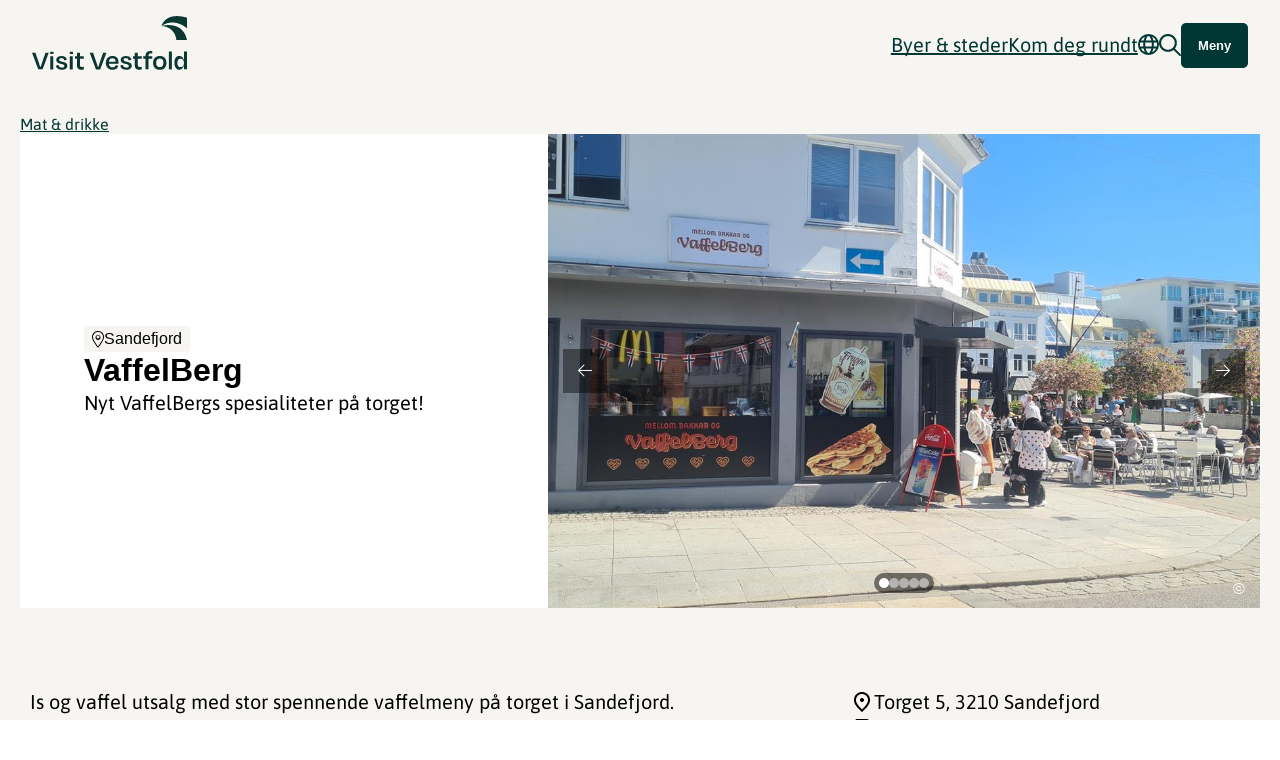

--- FILE ---
content_type: text/html; charset=utf-8
request_url: https://www.visitvestfold.com/no/mat-og-drikke/vaffelberg
body_size: 22117
content:
<!DOCTYPE html><html lang="no"><head><meta charSet="utf-8"/><meta name="viewport" content="width=device-width, initial-scale=1"/><link rel="stylesheet" href="/_next/static/css/f545fb2521634d95.css" data-precedence="next"/><link rel="stylesheet" href="/_next/static/css/e61a03effaa88817.css" data-precedence="next"/><link rel="preload" as="script" fetchPriority="low" href="/_next/static/chunks/webpack-09f7db81262c273c.js"/><script src="/_next/static/chunks/4bd1b696-c023c6e3521b1417.js" async=""></script><script src="/_next/static/chunks/255-cb395327542b56ef.js" async=""></script><script src="/_next/static/chunks/main-app-f2110774ce33c8e6.js" async=""></script><script src="/_next/static/chunks/2af3ddae-3d7596342aeba5d2.js" async=""></script><script src="/_next/static/chunks/619-ba102abea3e3d0e4.js" async=""></script><script src="/_next/static/chunks/517-e29e1e7502b0e484.js" async=""></script><script src="/_next/static/chunks/615-5017d9c628e87dd9.js" async=""></script><script src="/_next/static/chunks/app/%5Blang%5D/layout-de160b6da5f275e7.js" async=""></script><script src="/_next/static/chunks/4e6af11a-9095f4ad115921d6.js" async=""></script><script src="/_next/static/chunks/66-eff8c51c4b98fee0.js" async=""></script><script src="/_next/static/chunks/375-68963ce3616621c4.js" async=""></script><script src="/_next/static/chunks/917-7b47001c82f92b6a.js" async=""></script><script src="/_next/static/chunks/app/%5Blang%5D/%5B...slug%5D/page-eb3ee0de135ef97b.js" async=""></script><script src="/_next/static/chunks/app/%5Blang%5D/page-dc41325a42c0beb5.js" async=""></script><script src="https://kit.fontawesome.com/82fc37e93f.js" async="" crossorigin="anonymous"></script><link rel="preload" href="https://cdn-cookieyes.com/client_data/33ba73662963a8ba0806253b/script.js" as="script"/><meta name="robots" content="index, follow"/><meta name="google-site-verification" content="a-Uu6THBKwTyipN6WiIi_jK-lWE3elSRl2rxM55Iw_U"/><title>VaffelBerg - Visit Vestfold</title><meta name="description" content="&lt;p&gt;Nyt VaffelBergs spesialiteter på torget!&lt;/p&gt;
"/><meta name="google-site-verification" content="a-Uu6THBKwTyipN6WiIi_jK-lWE3elSRl2rxM55Iw_U"/><meta property="og:title" content="VaffelBerg - Visit Vestfold"/><meta property="og:description" content="&lt;p&gt;Nyt VaffelBergs spesialiteter på torget!&lt;/p&gt;
"/><meta property="og:url" content="https://visitvestfold.com/no/mat-og-drikke/vaffelberg/"/><meta property="og:image" content="https://tellusdmsmedia.newmindmedia.com/wsimgs/20240518_VaffelBerg_p_Torget_TS_2__384401569.jpg"/><meta property="og:image:width" content="1200"/><meta property="og:image:height" content="630"/><meta property="og:type" content="article"/><meta name="twitter:card" content="summary_large_image"/><meta name="twitter:title" content="VaffelBerg - Visit Vestfold"/><meta name="twitter:description" content="&lt;p&gt;Nyt VaffelBergs spesialiteter på torget!&lt;/p&gt;
"/><meta name="twitter:image" content="https://tellusdmsmedia.newmindmedia.com/wsimgs/20240518_VaffelBerg_p_Torget_TS_2__384401569.jpg"/><meta name="twitter:image:width" content="1200"/><meta name="twitter:image:height" content="630"/><link rel="shortcut icon" href="/favicon.png"/><link rel="icon" href="/favicon.ico" type="image/x-icon" sizes="256x256"/><link rel="icon" href="/favicon.png"/><link rel="apple-touch-icon" href="/favicon.png"/><link rel="stylesheet" href="https://use.typekit.net/viz0vcy.css"/><script>(self.__next_s=self.__next_s||[]).push([0,{"children":"\n            window.dataLayer = window.dataLayer || [];\n            function gtag() { dataLayer.push(arguments); }\n\n            // Default consent settings (before user interaction)\n            gtag('consent', 'default', {\n              'ad_user_data': 'denied',\n              'ad_personalization': 'denied',\n              'ad_storage': 'denied',\n              'analytics_storage': 'denied',\n              'wait_for_update': 500\n            });\n\n            gtag('js', new Date());\n          ","id":"gtm-consent"}])</script><script>(self.__next_s=self.__next_s||[]).push([0,{"children":"\n            (function(w,d,s,l,i){w[l]=w[l]||[];\n              w[l].push({'gtm.start': new Date().getTime(),event:'gtm.js'});\n              var f=d.getElementsByTagName(s)[0],\n              j=d.createElement(s),dl=l!='dataLayer'?'&l='+l:'';\n              j.async=true;j.src='https://www.googletagmanager.com/gtm.js?id='+i+dl;\n              f.parentNode.insertBefore(j,f);\n            })(window,document,'script','dataLayer','GTM-P8Z7K89W');\n          ","id":"gtm-head"}])</script><script src="/_next/static/chunks/polyfills-42372ed130431b0a.js" noModule=""></script></head><body><div hidden=""><!--$--><!--/$--></div><noscript><iframe src="https://www.googletagmanager.com/ns.html?id=GTM-P8Z7K89W" height="0" width="0" style="display:none;visibility:hidden"></iframe></noscript><div><!--$--><!--/$--><header class=""><div class="wrapper"><a href="/no"><img alt="Visit Vestfold - Logo png" loading="lazy" width="155" height="80" decoding="async" data-nimg="1" style="color:transparent" src="/img/logo.svg"/></a><div class="rightside"><nav><ul class="main-menu"><li class="menu-item has-children"><span>Byer & steder</span><ul class="submenu"><li class="menu-item"><a href="/no/holmestrand">Holmestrand</a><ul class="submenu"></ul></li><li class="menu-item"><a href="/no/horten">Horten og Åsgårdstrand</a><ul class="submenu"></ul></li><li class="menu-item"><a href="/no/tonsberg">Tønsberg og Færder</a><ul class="submenu"></ul></li><li class="menu-item"><a href="/no/sandefjord">Sandefjord</a><ul class="submenu"></ul></li><li class="menu-item"><a href="/no/larvik">Larvik og Stavern</a><ul class="submenu"></ul></li></ul></li><li class="menu-item has-children"><a href="/no/kom-deg-rundt">Kom deg rundt</a><ul class="submenu"><li class="menu-item"><a href="/no/kom-deg-rundt/fly">Fly</a><ul class="submenu"></ul></li><li class="menu-item"><a href="/no/kom-deg-rundt/baat">Ferge og rutebåter</a><ul class="submenu"></ul></li><li class="menu-item"><a href="/no/planlegg-turen/buss">Buss</a><ul class="submenu"></ul></li><li class="menu-item"><a href="/no/planlegg-turen/leiebil">Leiebil</a><ul class="submenu"></ul></li><li class="menu-item"><a href="/no/planlegg-turen/taxi">Taxi</a><ul class="submenu"></ul></li><li class="menu-item"><a href="/no/planlegg-turen/tog">Tog</a><ul class="submenu"></ul></li></ul></li></ul></nav><div class="language-wrapper"><svg aria-hidden="true" focusable="false" data-prefix="far" data-icon="globe" class="svg-inline--fa fa-globe " role="img" xmlns="http://www.w3.org/2000/svg" viewBox="0 0 512 512"><path fill="currentColor" d="M256 464c7.4 0 27-7.2 47.6-48.4c8.8-17.7 16.4-39.2 22-63.6l-139.2 0c5.6 24.4 13.2 45.9 22 63.6C229 456.8 248.6 464 256 464zM178.5 304l155 0c1.6-15.3 2.5-31.4 2.5-48s-.9-32.7-2.5-48l-155 0c-1.6 15.3-2.5 31.4-2.5 48s.9 32.7 2.5 48zm7.9-144l139.2 0c-5.6-24.4-13.2-45.9-22-63.6C283 55.2 263.4 48 256 48s-27 7.2-47.6 48.4c-8.8 17.7-16.4 39.2-22 63.6zm195.3 48c1.5 15.5 2.2 31.6 2.2 48s-.8 32.5-2.2 48l76.7 0c3.6-15.4 5.6-31.5 5.6-48s-1.9-32.6-5.6-48l-76.7 0zm58.8-48c-21.4-41.1-56.1-74.1-98.4-93.4c14.1 25.6 25.3 57.5 32.6 93.4l65.9 0zm-303.3 0c7.3-35.9 18.5-67.7 32.6-93.4c-42.3 19.3-77 52.3-98.4 93.4l65.9 0zM53.6 208c-3.6 15.4-5.6 31.5-5.6 48s1.9 32.6 5.6 48l76.7 0c-1.5-15.5-2.2-31.6-2.2-48s.8-32.5 2.2-48l-76.7 0zM342.1 445.4c42.3-19.3 77-52.3 98.4-93.4l-65.9 0c-7.3 35.9-18.5 67.7-32.6 93.4zm-172.2 0c-14.1-25.6-25.3-57.5-32.6-93.4l-65.9 0c21.4 41.1 56.1 74.1 98.4 93.4zM256 512A256 256 0 1 1 256 0a256 256 0 1 1 0 512z"></path></svg></div><svg aria-hidden="true" focusable="false" data-prefix="far" data-icon="magnifying-glass" class="svg-inline--fa fa-magnifying-glass " role="img" xmlns="http://www.w3.org/2000/svg" viewBox="0 0 512 512"><path fill="currentColor" d="M368 208A160 160 0 1 0 48 208a160 160 0 1 0 320 0zM337.1 371.1C301.7 399.2 256.8 416 208 416C93.1 416 0 322.9 0 208S93.1 0 208 0S416 93.1 416 208c0 48.8-16.8 93.7-44.9 129.1L505 471c9.4 9.4 9.4 24.6 0 33.9s-24.6 9.4-33.9 0L337.1 371.1z"></path></svg><button class="mobile menu-btn">Meny</button><button class="desktop menu-btn">Meny</button></div></div></header><div class="searchwrapper"><div class="wrapper"><input class="searchbar" type="search" placeholder="Søk..." value=""/><ul class="searchCat"></ul></div></div><div class="overlayMenu"></div><div class="desktopsidebar "><div class="inner-menu"><button class="btn main close-menu"> <!-- -->Lukk</button><nav class="desktopMenuSide"><ul></ul></nav><hr/><ul class="smalleritems"></ul></div><img alt="Visit Vestfold - Favicon in menu" loading="lazy" width="1200" height="1128" decoding="async" data-nimg="1" class="footer-overlay-img" style="color:transparent" src="/img/menu_overlay.svg"/></div></div><main><div class="single-location"><div class="location-hero"><div class="bread"><a class="small" href="/no/servering-og-uteliv">Mat &amp; drikke</a></div><div class="hero-section"><div class="text-content"><div class="inner"><div class="topinfo"><div class="location-pill"><i class="fa-light fa-location-dot" aria-hidden="true"></i> <!-- -->Sandefjord</div></div><h1>VaffelBerg</h1><p>Nyt VaffelBergs spesialiteter på torget!
</p></div></div><div class="carousel-container"><div class="arrow left"><i class="fa-light fa-arrow-left" aria-hidden="true"></i></div><ul class="carousel"><li class="carousel-item"><div class="gallery-img-background" style="background-image:url(https://tellusdmsmedia.newmindmedia.com/wsimgs/20240518_VaffelBerg_p_Torget_TS_2__384401569.jpg);background-repeat:no-repeat;background-size:cover;background-position:center center;width:100%;height:100%"><span class="copyright-carousel">© <span class="copyrightText">TS, Visit Vestfold</span></span></div></li><li class="carousel-item"><div class="gallery-img-background" style="background-image:url(https://tellusdmsmedia.newmindmedia.com/wsimgs/Vafler_p_minigolfen_1772645718.jpg);background-repeat:no-repeat;background-size:cover;background-position:center center;width:100%;height:100%"><span class="copyright-carousel">© <span class="copyrightText">VaffelBerg</span></span></div></li><li class="carousel-item"><div class="gallery-img-background" style="background-image:url(https://tellusdmsmedia.newmindmedia.com/wsimgs/20240518_VaffelBerg_p_Torget_TS_4__redigert_2126021123.jpg);background-repeat:no-repeat;background-size:cover;background-position:center center;width:100%;height:100%"><span class="copyright-carousel">© <span class="copyrightText">TS, Visit Vestfold</span></span></div></li><li class="carousel-item"><div class="gallery-img-background" style="background-image:url(https://tellusdmsmedia.newmindmedia.com/wsimgs/20240518_VaffelBerg_p_Torget_TS_5__1626455050.jpg);background-repeat:no-repeat;background-size:cover;background-position:center center;width:100%;height:100%"><span class="copyright-carousel">© <span class="copyrightText">TS, Visit Vestfold</span></span></div></li><li class="carousel-item"><div class="gallery-img-background" style="background-image:url(https://tellusdmsmedia.newmindmedia.com/wsimgs/20240518_VaffelBerg_p_Torget_TS_3__513307812.jpg);background-repeat:no-repeat;background-size:cover;background-position:center center;width:100%;height:100%"><span class="copyright-carousel">© <span class="copyrightText">TS, Visit Vestfold</span></span></div></li></ul><div class="arrow right"><i class="fa-light fa-arrow-right" aria-hidden="true"></i></div><div class="image-navigation"><ul><li><div class="circle active"></div></li><li><div class="circle "></div></li><li><div class="circle "></div></li><li><div class="circle "></div></li><li><div class="circle "></div></li></ul></div></div></div></div><div class="wrapper"><div class="post-location-content"><div class="content"><div><p>Is og vaffel utsalg med stor spennende vaffelmeny p&aring; torget i Sandefjord.</p>
<p>I tillegg til vafler, som er VaffelBergs spesialitet f&aring;r du&nbsp;kj&oslash;pt et stort utvalg is,&nbsp;kaffe, milkshake, frappe, slush og annen drikke.&nbsp;</p>
<p>Sitteplasser p&aring;&nbsp;utsiden med utsikt til torvet.&nbsp;&nbsp;</p>
</div></div><div class="meta"><ul class="meta-list"><li><svg xmlns="http://www.w3.org/2000/svg" width="24" height="24" viewBox="0 0 24 24" fill="none"><path d="M12 12C12.55 12 13.0208 11.8042 13.4125 11.4125C13.8042 11.0208 14 10.55 14 10C14 9.45 13.8042 8.97917 13.4125 8.5875C13.0208 8.19583 12.55 8 12 8C11.45 8 10.9792 8.19583 10.5875 8.5875C10.1958 8.97917 10 9.45 10 10C10 10.55 10.1958 11.0208 10.5875 11.4125C10.9792 11.8042 11.45 12 12 12ZM12 19.35C14.0333 17.4833 15.5417 15.7875 16.525 14.2625C17.5083 12.7375 18 11.3833 18 10.2C18 8.38333 17.4208 6.89583 16.2625 5.7375C15.1042 4.57917 13.6833 4 12 4C10.3167 4 8.89583 4.57917 7.7375 5.7375C6.57917 6.89583 6 8.38333 6 10.2C6 11.3833 6.49167 12.7375 7.475 14.2625C8.45833 15.7875 9.96667 17.4833 12 19.35ZM12 22C9.31667 19.7167 7.3125 17.5958 5.9875 15.6375C4.6625 13.6792 4 11.8667 4 10.2C4 7.7 4.80417 5.70833 6.4125 4.225C8.02083 2.74167 9.88333 2 12 2C14.1167 2 15.9792 2.74167 17.5875 4.225C19.1958 5.70833 20 7.7 20 10.2C20 11.8667 19.3375 13.6792 18.0125 15.6375C16.6875 17.5958 14.6833 19.7167 12 22Z" fill="black"></path></svg>Torget 5<!-- -->, 3210 Sandefjord</li><li><svg xmlns="http://www.w3.org/2000/svg" width="24" height="24" viewBox="0 0 24 24" fill="none"><path d="M7 23C6.45 23 5.97917 22.8042 5.5875 22.4125C5.19583 22.0208 5 21.55 5 21V3C5 2.45 5.19583 1.97917 5.5875 1.5875C5.97917 1.19583 6.45 1 7 1H17C17.55 1 18.0208 1.19583 18.4125 1.5875C18.8042 1.97917 19 2.45 19 3V21C19 21.55 18.8042 22.0208 18.4125 22.4125C18.0208 22.8042 17.55 23 17 23H7ZM7 18V21H17V18H7ZM12 20.5C12.2833 20.5 12.5208 20.4042 12.7125 20.2125C12.9042 20.0208 13 19.7833 13 19.5C13 19.2167 12.9042 18.9792 12.7125 18.7875C12.5208 18.5958 12.2833 18.5 12 18.5C11.7167 18.5 11.4792 18.5958 11.2875 18.7875C11.0958 18.9792 11 19.2167 11 19.5C11 19.7833 11.0958 20.0208 11.2875 20.2125C11.4792 20.4042 11.7167 20.5 12 20.5ZM7 16H17V6H7V16ZM7 4H17V3H7V4Z" fill="black"></path></svg><a href="tel:(+47) 90 12 41 25"> <!-- -->(+47) 90 12 41 25</a></li><li><svg xmlns="http://www.w3.org/2000/svg" width="24" height="24" viewBox="0 0 24 24" fill="none"><path d="M4 20C3.45 20 2.97917 19.8042 2.5875 19.4125C2.19583 19.0208 2 18.55 2 18V6C2 5.45 2.19583 4.97917 2.5875 4.5875C2.97917 4.19583 3.45 4 4 4H20C20.55 4 21.0208 4.19583 21.4125 4.5875C21.8042 4.97917 22 5.45 22 6V18C22 18.55 21.8042 19.0208 21.4125 19.4125C21.0208 19.8042 20.55 20 20 20H4ZM12 13L4 8V18H20V8L12 13ZM12 11L20 6H4L12 11ZM4 8V6V18V8Z" fill="black"></path></svg><a href="mailto:post@vaffelberg.no"> <!-- -->Send e-post</a></li><li><svg xmlns="http://www.w3.org/2000/svg" width="24" height="24" viewBox="0 0 24 24" fill="none"><path d="M21 12.055C21 7.05406 16.9706 3 12 3C7.02943 3 3 7.05406 3 12.055C3 16.5745 6.29115 20.3207 10.5938 21V14.6725H8.30859V12.055H10.5938V10.0601C10.5938 7.79066 11.9374 6.53711 13.9932 6.53711C14.9779 6.53711 16.0078 6.71397 16.0078 6.71397V8.94235H14.873C13.755 8.94235 13.4062 9.64039 13.4062 10.3565V12.055H15.9023L15.5033 14.6725H13.4062V21C17.7088 20.3207 21 16.5747 21 12.055Z" fill="black"></path><path d="M15.4758 14.8155L15.8904 12.301H13.2968V10.6692C13.2968 9.98129 13.6592 9.31068 14.8208 9.31068H16V7.1699C16 7.1699 14.9299 7 13.9067 7C11.7706 7 10.3744 8.20427 10.3744 10.3845V12.301H8V14.8155H10.3744V20.8943C10.8506 20.9638 11.3384 21 11.8356 21C12.3328 21 12.8206 20.9638 13.2968 20.8943V14.8155H15.4758Z" fill="#FFFBEF"></path></svg><a target="_blank" href="https://www.facebook.com/profile.php?id=100063176892043"> Facebook</a></li></ul></div></div><div class="mapBtn" style="background-image:url(&#x27;/img/placeholder-map.jpg&#x27;);position:relative;width:716px;max-width:100%;margin-bottom:80px;height:396px"><button class="mapBtn" style="width:240px;max-width:100%;height:50px;top:50%;left:50%;position:absolute;transform:translate(-50%, -50%);background:#003633;border:1px solid #003633;color:#fff;border-radius:4px;font-weight:600;display:flex;justify-content:center;align-items:center;font-size:18px;cursor:pointer">Klikk her for å vise kart</button></div><div class="related-posts" style="height:0px;padding:0px"> </div></div></div><!--$--><!--/$--></main><footer><div class="footer-wrap"><img alt="Visit Vestfold - Logo hvit - SVG" loading="lazy" width="173" height="60" decoding="async" data-nimg="1" style="color:transparent" src="/img/footer-logo.svg"/><div class="footer-lists"><div class="footer-list"><h4>Reisemål</h4><ul class="footer-ul"><li><a href="/no/holmestrand">Holmestrand</a></li><li><a href="/no/horten">Horten &amp; Åsgårdstrand</a></li><li><a href="/no/tonsberg">Tønsberg &amp; Færder</a></li><li><a href="/no/sandefjord">Sandefjord</a></li><li><a href="/no/larvik">Larvik &amp; Stavern</a></li></ul></div><div class="footer-list"><h4>Snarveier</h4><ul class="footer-ul"><li><a href="/no/info/kontakt">Kontakt oss</a></li><li><a href="/no/bransje/medlemskap-i-visit-vestfold">Bli medlem</a></li><li><a href="/no/bransje">Bransje</a></li><li><a href="/no/kart">Kart over Vestfold</a></li></ul></div><div class="footer-list"><h4>Om Visit Vestfold</h4><ul class="footer-ul"><li><a href="/no/info/om-oss">Om oss</a></li><li><a href="/no/info/personvernerklaering">Personvernerklæring</a></li><li><a href="/no/info/informasjonskapsler">Cookies</a></li><li><a href="/no/info/om-nettstedet">Om nettstedet</a></li></ul></div></div><div class="logo-area"><div class="logowrapper"><a target="_blank" href="https://www.innovasjonnorge.no/tjeneste/merket-for-baerekraftig-reisemal"><img alt="Bærekraftig Reisemål - Logo png" loading="lazy" width="256" height="122" decoding="async" data-nimg="1" style="color:transparent" srcSet="/_next/image?url=%2Fimg%2Fb%C3%A6rekraft.png&amp;w=256&amp;q=75 1x, /_next/image?url=%2Fimg%2Fb%C3%A6rekraft.png&amp;w=640&amp;q=75 2x" src="/_next/image?url=%2Fimg%2Fb%C3%A6rekraft.png&amp;w=640&amp;q=75"/></a><a target="_blank" rel="nofollow" href="https://www.miljofyrtarn.no/"><img alt="Visit Vestfold - Sertifisert Miljøfyrtårn" loading="lazy" width="150" height="54" decoding="async" data-nimg="1" style="color:transparent" src="/img/env-logo-no.svg"/></a></div><div class="newsletter-wrapper"><h4>Meld deg på nyhetsbrev</h4><div class="newsletter-input-wrapper"><input type="email" class="make-newsletter-api" placeholder="Din epostadresse..." value=""/><button type="button">Bli med</button></div><small><p>Ved å melde deg inn godtar du våre vilkår i henhold til vår <a target="_blank" rel="nofollow" href="/no/info/personvernerklaering">personvernerklæring</a>.</p></small></div></div><hr/><div class="inline-links"><a href="https://www.visitvestfold.com/no">www.visitvestfold.com</a><a rel="nofollow" target="_blank" href="/no/info/kontakt">Turistinformasjon</a><a rel="nofollow" target="_blank" href="https://vestfoldfylke.no/">Vestfold Fylkeskommune</a></div><div class="copy"><p>By <a rel="nofollow" target="_blank" href="https://breakfast.no/">Breakfast</a></p></div></div></footer><script src="/_next/static/chunks/webpack-09f7db81262c273c.js" id="_R_" async=""></script><script>(self.__next_f=self.__next_f||[]).push([0])</script><script>self.__next_f.push([1,"1:\"$Sreact.fragment\"\n2:I[9766,[],\"\"]\n3:I[8924,[],\"\"]\n6:I[4431,[],\"OutletBoundary\"]\n8:I[5278,[],\"AsyncMetadataOutlet\"]\na:I[4431,[],\"ViewportBoundary\"]\nc:I[4431,[],\"MetadataBoundary\"]\nd:\"$Sreact.suspense\"\nf:I[7150,[],\"\"]\n10:I[3900,[\"503\",\"static/chunks/2af3ddae-3d7596342aeba5d2.js\",\"619\",\"static/chunks/619-ba102abea3e3d0e4.js\",\"517\",\"static/chunks/517-e29e1e7502b0e484.js\",\"615\",\"static/chunks/615-5017d9c628e87dd9.js\",\"160\",\"static/chunks/app/%5Blang%5D/layout-de160b6da5f275e7.js\"],\"PageDataProvider\"]\n11:I[1402,[\"503\",\"static/chunks/2af3ddae-3d7596342aeba5d2.js\",\"619\",\"static/chunks/619-ba102abea3e3d0e4.js\",\"517\",\"static/chunks/517-e29e1e7502b0e484.js\",\"615\",\"static/chunks/615-5017d9c628e87dd9.js\",\"160\",\"static/chunks/app/%5Blang%5D/layout-de160b6da5f275e7.js\"],\"\"]\n13:I[8064,[\"503\",\"static/chunks/2af3ddae-3d7596342aeba5d2.js\",\"84\",\"static/chunks/4e6af11a-9095f4ad115921d6.js\",\"619\",\"static/chunks/619-ba102abea3e3d0e4.js\",\"517\",\"static/chunks/517-e29e1e7502b0e484.js\",\"615\",\"static/chunks/615-5017d9c628e87dd9.js\",\"66\",\"static/chunks/66-eff8c51c4b98fee0.js\",\"375\",\"static/chunks/375-68963ce3616621c4.js\",\"917\",\"static/chunks/917-7b47001c82f92b6a.js\",\"709\",\"static/chunks/app/%5Blang%5D/%5B...slug%5D/page-eb3ee0de135ef97b.js\"],\"default\"]\n14:I[1356,[\"619\",\"static/chunks/619-ba102abea3e3d0e4.js\",\"517\",\"static/chunks/517-e29e1e7502b0e484.js\",\"375\",\"static/chunks/375-68963ce3616621c4.js\",\"911\",\"static/chunks/app/%5Blang%5D/page-dc41325a42c0beb5.js\"],\"Image\"]\n15:I[2619,[\"619\",\"static/chunks/619-ba102abea3e3d0e4.js\",\"517\",\"static/chunks/517-e29e1e7502b0e484.js\",\"375\",\"static/chunks/375-68963ce3616621c4.js\",\"911\",\"static/chunks/app/%5Blang%5D/page-dc41325a42c0beb5.js\"],\"\"]\n1d:I[5448,[\"503\",\"static/chunks/2af3ddae-3d7596342aeba5d2.js\",\"619\",\"static/chunks/619-ba102abea3e3d0e4.js\",\"517\",\"static/chunks/517-e29e1e7502b0e484.js\",\"615\",\"static/chunks/615-5017d9c628e87dd9.js\",\"160\",\"static/chunks/app/%5Blang%5D/layout-de160b6da5f275e7.js\"],\"default\"]\n1e:I[5430,[\"503\",\"static/chunks/2af3ddae-3d7596342aeba5d2.js\",\"619\",\"static/chunks/619-b"])</script><script>self.__next_f.push([1,"a102abea3e3d0e4.js\",\"517\",\"static/chunks/517-e29e1e7502b0e484.js\",\"615\",\"static/chunks/615-5017d9c628e87dd9.js\",\"160\",\"static/chunks/app/%5Blang%5D/layout-de160b6da5f275e7.js\"],\"default\"]\n1f:I[6354,[\"503\",\"static/chunks/2af3ddae-3d7596342aeba5d2.js\",\"619\",\"static/chunks/619-ba102abea3e3d0e4.js\",\"517\",\"static/chunks/517-e29e1e7502b0e484.js\",\"615\",\"static/chunks/615-5017d9c628e87dd9.js\",\"160\",\"static/chunks/app/%5Blang%5D/layout-de160b6da5f275e7.js\"],\"default\"]\n:HL[\"/_next/static/css/f545fb2521634d95.css\",\"style\"]\n:HL[\"/_next/static/css/e61a03effaa88817.css\",\"style\"]\n"])</script><script>self.__next_f.push([1,"0:{\"P\":null,\"b\":\"SGaHVnIBrMD7SM5CzrTYm\",\"p\":\"\",\"c\":[\"\",\"no\",\"mat-og-drikke\",\"vaffelberg\"],\"i\":false,\"f\":[[[\"\",{\"children\":[[\"lang\",\"no\",\"d\"],{\"children\":[[\"slug\",\"mat-og-drikke/vaffelberg\",\"c\"],{\"children\":[\"__PAGE__\",{}]}]},\"$undefined\",\"$undefined\",true]}],[\"\",[\"$\",\"$1\",\"c\",{\"children\":[null,[\"$\",\"$L2\",null,{\"parallelRouterKey\":\"children\",\"error\":\"$undefined\",\"errorStyles\":\"$undefined\",\"errorScripts\":\"$undefined\",\"template\":[\"$\",\"$L3\",null,{}],\"templateStyles\":\"$undefined\",\"templateScripts\":\"$undefined\",\"notFound\":[[[\"$\",\"title\",null,{\"children\":\"404: This page could not be found.\"}],[\"$\",\"div\",null,{\"style\":{\"fontFamily\":\"system-ui,\\\"Segoe UI\\\",Roboto,Helvetica,Arial,sans-serif,\\\"Apple Color Emoji\\\",\\\"Segoe UI Emoji\\\"\",\"height\":\"100vh\",\"textAlign\":\"center\",\"display\":\"flex\",\"flexDirection\":\"column\",\"alignItems\":\"center\",\"justifyContent\":\"center\"},\"children\":[\"$\",\"div\",null,{\"children\":[[\"$\",\"style\",null,{\"dangerouslySetInnerHTML\":{\"__html\":\"body{color:#000;background:#fff;margin:0}.next-error-h1{border-right:1px solid rgba(0,0,0,.3)}@media (prefers-color-scheme:dark){body{color:#fff;background:#000}.next-error-h1{border-right:1px solid rgba(255,255,255,.3)}}\"}}],[\"$\",\"h1\",null,{\"className\":\"next-error-h1\",\"style\":{\"display\":\"inline-block\",\"margin\":\"0 20px 0 0\",\"padding\":\"0 23px 0 0\",\"fontSize\":24,\"fontWeight\":500,\"verticalAlign\":\"top\",\"lineHeight\":\"49px\"},\"children\":404}],[\"$\",\"div\",null,{\"style\":{\"display\":\"inline-block\"},\"children\":[\"$\",\"h2\",null,{\"style\":{\"fontSize\":14,\"fontWeight\":400,\"lineHeight\":\"49px\",\"margin\":0},\"children\":\"This page could not be found.\"}]}]]}]}]],[]],\"forbidden\":\"$undefined\",\"unauthorized\":\"$undefined\"}]]}],{\"children\":[[\"lang\",\"no\",\"d\"],[\"$\",\"$1\",\"c\",{\"children\":[[[\"$\",\"link\",\"0\",{\"rel\":\"stylesheet\",\"href\":\"/_next/static/css/f545fb2521634d95.css\",\"precedence\":\"next\",\"crossOrigin\":\"$undefined\",\"nonce\":\"$undefined\"}]],\"$L4\"]}],{\"children\":[[\"slug\",\"mat-og-drikke/vaffelberg\",\"c\"],[\"$\",\"$1\",\"c\",{\"children\":[null,[\"$\",\"$L2\",null,{\"parallelRouterKey\":\"children\",\"error\":\"$undefined\",\"errorStyles\":\"$undefined\",\"errorScripts\":\"$undefined\",\"template\":[\"$\",\"$L3\",null,{}],\"templateStyles\":\"$undefined\",\"templateScripts\":\"$undefined\",\"notFound\":\"$undefined\",\"forbidden\":\"$undefined\",\"unauthorized\":\"$undefined\"}]]}],{\"children\":[\"__PAGE__\",[\"$\",\"$1\",\"c\",{\"children\":[\"$L5\",[[\"$\",\"link\",\"0\",{\"rel\":\"stylesheet\",\"href\":\"/_next/static/css/e61a03effaa88817.css\",\"precedence\":\"next\",\"crossOrigin\":\"$undefined\",\"nonce\":\"$undefined\"}]],[\"$\",\"$L6\",null,{\"children\":[\"$L7\",[\"$\",\"$L8\",null,{\"promise\":\"$@9\"}]]}]]}],{},null,false]},null,false]},null,false]},null,false],[\"$\",\"$1\",\"h\",{\"children\":[null,[[\"$\",\"$La\",null,{\"children\":\"$Lb\"}],null],[\"$\",\"$Lc\",null,{\"children\":[\"$\",\"div\",null,{\"hidden\":true,\"children\":[\"$\",\"$d\",null,{\"fallback\":null,\"children\":\"$Le\"}]}]}]]}],false]],\"m\":\"$undefined\",\"G\":[\"$f\",[]],\"s\":false,\"S\":false}\n"])</script><script>self.__next_f.push([1,"4:[\"$\",\"$L10\",null,{\"children\":[\"$\",\"html\",null,{\"lang\":\"no\",\"children\":[[\"$\",\"head\",null,{\"children\":[[\"$\",\"link\",null,{\"rel\":\"stylesheet\",\"href\":\"https://use.typekit.net/viz0vcy.css\"}],[\"$\",\"script\",null,{\"src\":\"https://kit.fontawesome.com/82fc37e93f.js\",\"async\":true,\"crossOrigin\":\"anonymous\"}],[\"$\",\"meta\",null,{\"name\":\"robots\",\"content\":\"index, follow\"}],[\"$\",\"meta\",null,{\"name\":\"google-site-verification\",\"content\":\"a-Uu6THBKwTyipN6WiIi_jK-lWE3elSRl2rxM55Iw_U\"}],[\"$\",\"$L11\",null,{\"id\":\"cookieyes\",\"src\":\"https://cdn-cookieyes.com/client_data/33ba73662963a8ba0806253b/script.js\",\"strategy\":\"afterInteractive\"}],[\"$\",\"$L11\",null,{\"id\":\"gtm-consent\",\"strategy\":\"beforeInteractive\",\"children\":\"\\n            window.dataLayer = window.dataLayer || [];\\n            function gtag() { dataLayer.push(arguments); }\\n\\n            // Default consent settings (before user interaction)\\n            gtag('consent', 'default', {\\n              'ad_user_data': 'denied',\\n              'ad_personalization': 'denied',\\n              'ad_storage': 'denied',\\n              'analytics_storage': 'denied',\\n              'wait_for_update': 500\\n            });\\n\\n            gtag('js', new Date());\\n          \"}],[\"$\",\"$L11\",null,{\"id\":\"gtm-head\",\"strategy\":\"beforeInteractive\",\"children\":\"\\n            (function(w,d,s,l,i){w[l]=w[l]||[];\\n              w[l].push({'gtm.start': new Date().getTime(),event:'gtm.js'});\\n              var f=d.getElementsByTagName(s)[0],\\n              j=d.createElement(s),dl=l!='dataLayer'?'\u0026l='+l:'';\\n              j.async=true;j.src='https://www.googletagmanager.com/gtm.js?id='+i+dl;\\n              f.parentNode.insertBefore(j,f);\\n            })(window,document,'script','dataLayer','GTM-P8Z7K89W');\\n          \"}]]}],[\"$\",\"body\",null,{\"children\":[[\"$\",\"noscript\",null,{\"children\":[\"$\",\"iframe\",null,{\"src\":\"https://www.googletagmanager.com/ns.html?id=GTM-P8Z7K89W\",\"height\":\"0\",\"width\":\"0\",\"style\":{\"display\":\"none\",\"visibility\":\"hidden\"}}]}],\"$L12\",[\"$\",\"main\",null,{\"children\":[\"$\",\"$L2\",null,{\"parallelRouterKey\":\"children\",\"error\":\"$undefined\",\"errorStyles\":\"$undefined\",\"errorScripts\":\"$undefined\",\"template\":[\"$\",\"$L3\",null,{}],\"templateStyles\":\"$undefined\",\"templateScripts\":\"$undefined\",\"notFound\":[[\"$\",\"$L13\",null,{}],[]],\"forbidden\":\"$undefined\",\"unauthorized\":\"$undefined\"}]}],[\"$\",\"footer\",null,{\"children\":[\"$\",\"div\",null,{\"className\":\"footer-wrap\",\"children\":[[\"$\",\"$L14\",null,{\"src\":\"/img/footer-logo.svg\",\"width\":\"173\",\"height\":\"60\",\"alt\":\"Visit Vestfold - Logo hvit - SVG\"}],[\"$\",\"div\",null,{\"className\":\"footer-lists\",\"children\":[[\"$\",\"div\",null,{\"className\":\"footer-list\",\"children\":[[\"$\",\"h4\",null,{\"children\":\"Reisemål\"}],[\"$\",\"ul\",null,{\"className\":\"footer-ul\",\"children\":[[\"$\",\"li\",null,{\"children\":[\"$\",\"$L15\",null,{\"href\":\"/no/holmestrand/\",\"children\":\"Holmestrand\"}]}],[\"$\",\"li\",null,{\"children\":[\"$\",\"$L15\",null,{\"href\":\"/no/horten/\",\"children\":\"Horten \u0026 Åsgårdstrand\"}]}],[\"$\",\"li\",null,{\"children\":[\"$\",\"$L15\",null,{\"href\":\"/no/tonsberg/\",\"children\":\"Tønsberg \u0026 Færder\"}]}],[\"$\",\"li\",null,{\"children\":[\"$\",\"$L15\",null,{\"href\":\"/no/sandefjord/\",\"children\":\"Sandefjord\"}]}],[\"$\",\"li\",null,{\"children\":[\"$\",\"$L15\",null,{\"href\":\"/no/larvik/\",\"children\":\"Larvik \u0026 Stavern\"}]}]]}]]}],[\"$\",\"div\",null,{\"className\":\"footer-list\",\"children\":[[\"$\",\"h4\",null,{\"children\":\"Snarveier\"}],[\"$\",\"ul\",null,{\"className\":\"footer-ul\",\"children\":[[\"$\",\"li\",null,{\"children\":[\"$\",\"$L15\",null,{\"href\":\"/no/info/kontakt/\",\"children\":\"Kontakt oss\"}]}],[\"$\",\"li\",null,{\"children\":[\"$\",\"$L15\",null,{\"href\":\"/no/bransje/medlemskap-i-visit-vestfold/\",\"children\":\"Bli medlem\"}]}],[\"$\",\"li\",null,{\"children\":[\"$\",\"$L15\",null,{\"href\":\"/no/bransje/\",\"children\":\"Bransje\"}]}],[\"$\",\"li\",null,{\"children\":[\"$\",\"$L15\",null,{\"href\":\"/no/kart/\",\"children\":\"Kart over Vestfold\"}]}]]}]]}],[\"$\",\"div\",null,{\"className\":\"footer-list\",\"children\":[[\"$\",\"h4\",null,{\"children\":\"Om Visit Vestfold\"}],[\"$\",\"ul\",null,{\"className\":\"footer-ul\",\"children\":[[\"$\",\"li\",null,{\"children\":[\"$\",\"$L15\",null,{\"href\":\"/no/info/om-oss/\",\"children\":\"Om oss\"}]}],[\"$\",\"li\",null,{\"children\":[\"$\",\"$L15\",null,{\"href\":\"/no/info/personvernerklaering/\",\"children\":\"Personvernerklæring\"}]}],[\"$\",\"li\",null,{\"children\":[\"$\",\"$L15\",null,{\"href\":\"/no/info/informasjonskapsler/\",\"children\":\"Cookies\"}]}],[\"$\",\"li\",null,{\"children\":[\"$\",\"$L15\",null,{\"href\":\"/no/info/om-nettstedet/\",\"children\":\"Om nettstedet\"}]}]]}]]}]]}],[\"$\",\"div\",null,{\"className\":\"logo-area\",\"children\":[[\"$\",\"div\",null,{\"className\":\"logowrapper\",\"children\":[[\"$\",\"$L15\",null,{\"target\":\"_blank\",\"href\":\"https://www.innovasjonnorge.no/tjeneste/merket-for-baerekraftig-reisemal\",\"children\":\"$L16\"}],\"$L17\"]}],\"$L18\",\"$L19\"]}],\"$L1a\",\"$L1b\",\"$L1c\"]}]}]]}]]}]}]\n"])</script><script>self.__next_f.push([1,"16:[\"$\",\"$L14\",null,{\"alt\":\"Bærekraftig Reisemål - Logo png\",\"src\":\"/img/bærekraft.png\",\"height\":\"122\",\"width\":\"256\"}]\n17:[\"$\",\"$L15\",null,{\"target\":\"_blank\",\"href\":\"https://www.miljofyrtarn.no/\",\"rel\":\"nofollow\",\"children\":[\"$\",\"$L14\",null,{\"alt\":\"Visit Vestfold - Sertifisert Miljøfyrtårn\",\"src\":\"/img/env-logo-no.svg\",\"height\":\"54\",\"width\":\"150\"}]}]\n18:[\"$\",\"$L1d\",null,{\"lang\":\"no\"}]\n19:[\"$\",\"$L1e\",null,{\"lang\":\"no\"}]\n1a:[\"$\",\"hr\",null,{}]\n1b:[\"$\",\"div\",null,{\"className\":\"inline-links\",\"children\":[[\"$\",\"$L15\",null,{\"href\":\"https://www.visitvestfold.com/no\",\"children\":\"www.visitvestfold.com\"}],[\"$\",\"$L15\",null,{\"href\":\"/no/info/kontakt/\",\"rel\":\"nofollow\",\"target\":\"_blank\",\"children\":\"Turistinformasjon\"}],[\"$\",\"$L15\",null,{\"href\":\"https://vestfoldfylke.no/\",\"rel\":\"nofollow\",\"target\":\"_blank\",\"children\":\"Vestfold Fylkeskommune\"}]]}]\n1c:[\"$\",\"div\",null,{\"className\":\"copy\",\"children\":[\"$\",\"p\",null,{\"children\":[\"By \",[\"$\",\"$L15\",null,{\"href\":\"https://breakfast.no/\",\"rel\":\"nofollow\",\"target\":\"_blank\",\"children\":\"Breakfast\"}]]}]}]\n"])</script><script>self.__next_f.push([1,"12:[\"$\",\"$L1f\",null,{\"menuItems\":[{\"ID\":28983,\"post_author\":\"1\",\"post_date\":\"2025-04-01 15:13:30\",\"post_date_gmt\":\"2025-01-23 12:17:48\",\"post_content\":\"\",\"post_title\":\"Byer \u0026 steder\",\"post_excerpt\":\"\",\"post_status\":\"publish\",\"comment_status\":\"closed\",\"ping_status\":\"closed\",\"post_password\":\"\",\"post_name\":\"byer-steder\",\"to_ping\":\"\",\"pinged\":\"\",\"post_modified\":\"2025-04-01 15:13:30\",\"post_modified_gmt\":\"2025-04-01 13:13:30\",\"post_content_filtered\":\"\",\"post_parent\":0,\"guid\":\"http://1350704.vps.tornado.no/?p=28983\",\"menu_order\":1,\"post_type\":\"nav_menu_item\",\"post_mime_type\":\"\",\"comment_count\":\"0\",\"filter\":\"raw\",\"db_id\":28983,\"menu_item_parent\":\"0\",\"object_id\":\"28983\",\"object\":\"custom\",\"type\":\"custom\",\"type_label\":\"Tilpasset lenke\",\"title\":\"Byer \u0026 steder\",\"url\":\"#\",\"target\":\"\",\"attr_title\":\"\",\"description\":\"\",\"classes\":[\"\"],\"xfn\":\"\",\"children\":[{\"ID\":30073,\"post_author\":\"1\",\"post_date\":\"2025-04-01 15:13:30\",\"post_date_gmt\":\"2025-02-06 14:15:57\",\"post_content\":\" \",\"post_title\":\"\",\"post_excerpt\":\"\",\"post_status\":\"publish\",\"comment_status\":\"closed\",\"ping_status\":\"closed\",\"post_password\":\"\",\"post_name\":\"30073\",\"to_ping\":\"\",\"pinged\":\"\",\"post_modified\":\"2025-04-01 15:13:30\",\"post_modified_gmt\":\"2025-04-01 13:13:30\",\"post_content_filtered\":\"\",\"post_parent\":0,\"guid\":\"https://wordpress.visitvestfold.com/?p=30073\",\"menu_order\":2,\"post_type\":\"nav_menu_item\",\"post_mime_type\":\"\",\"comment_count\":\"0\",\"filter\":\"raw\",\"db_id\":30073,\"menu_item_parent\":\"28983\",\"object_id\":\"28290\",\"object\":\"page\",\"type\":\"post_type\",\"type_label\":\"Side\",\"url\":\"https://wordpress.visitvestfold.com/no/holmestrand/\",\"title\":\"Holmestrand\",\"target\":\"\",\"attr_title\":\"\",\"description\":\"\",\"classes\":[\"\"],\"xfn\":\"\",\"children\":[]},{\"ID\":30074,\"post_author\":\"1\",\"post_date\":\"2025-04-01 15:13:30\",\"post_date_gmt\":\"2025-02-06 14:15:57\",\"post_content\":\" \",\"post_title\":\"\",\"post_excerpt\":\"\",\"post_status\":\"publish\",\"comment_status\":\"closed\",\"ping_status\":\"closed\",\"post_password\":\"\",\"post_name\":\"30074\",\"to_ping\":\"\",\"pinged\":\"\",\"post_modified\":\"2025-04-01 15:13:30\",\"post_modified_gmt\":\"2025-04-01 13:13:30\",\"post_content_filtered\":\"\",\"post_parent\":0,\"guid\":\"https://wordpress.visitvestfold.com/?p=30074\",\"menu_order\":3,\"post_type\":\"nav_menu_item\",\"post_mime_type\":\"\",\"comment_count\":\"0\",\"filter\":\"raw\",\"db_id\":30074,\"menu_item_parent\":\"28983\",\"object_id\":\"28288\",\"object\":\"page\",\"type\":\"post_type\",\"type_label\":\"Side\",\"url\":\"https://wordpress.visitvestfold.com/no/horten/\",\"title\":\"Horten og Åsgårdstrand\",\"target\":\"\",\"attr_title\":\"\",\"description\":\"\",\"classes\":[\"\"],\"xfn\":\"\",\"children\":[]},{\"ID\":30072,\"post_author\":\"1\",\"post_date\":\"2025-04-01 15:13:30\",\"post_date_gmt\":\"2025-02-06 14:15:57\",\"post_content\":\" \",\"post_title\":\"\",\"post_excerpt\":\"\",\"post_status\":\"publish\",\"comment_status\":\"closed\",\"ping_status\":\"closed\",\"post_password\":\"\",\"post_name\":\"30072\",\"to_ping\":\"\",\"pinged\":\"\",\"post_modified\":\"2025-04-01 15:13:30\",\"post_modified_gmt\":\"2025-04-01 13:13:30\",\"post_content_filtered\":\"\",\"post_parent\":0,\"guid\":\"https://wordpress.visitvestfold.com/?p=30072\",\"menu_order\":4,\"post_type\":\"nav_menu_item\",\"post_mime_type\":\"\",\"comment_count\":\"0\",\"filter\":\"raw\",\"db_id\":30072,\"menu_item_parent\":\"28983\",\"object_id\":\"28292\",\"object\":\"page\",\"type\":\"post_type\",\"type_label\":\"Side\",\"url\":\"https://wordpress.visitvestfold.com/no/tonsberg/\",\"title\":\"Tønsberg og Færder\",\"target\":\"\",\"attr_title\":\"\",\"description\":\"\",\"classes\":[\"\"],\"xfn\":\"\",\"children\":[]},{\"ID\":30071,\"post_author\":\"1\",\"post_date\":\"2025-04-01 15:13:30\",\"post_date_gmt\":\"2025-02-06 14:15:57\",\"post_content\":\" \",\"post_title\":\"\",\"post_excerpt\":\"\",\"post_status\":\"publish\",\"comment_status\":\"closed\",\"ping_status\":\"closed\",\"post_password\":\"\",\"post_name\":\"30071\",\"to_ping\":\"\",\"pinged\":\"\",\"post_modified\":\"2025-04-01 15:13:30\",\"post_modified_gmt\":\"2025-04-01 13:13:30\",\"post_content_filtered\":\"\",\"post_parent\":0,\"guid\":\"https://wordpress.visitvestfold.com/?p=30071\",\"menu_order\":5,\"post_type\":\"nav_menu_item\",\"post_mime_type\":\"\",\"comment_count\":\"0\",\"filter\":\"raw\",\"db_id\":30071,\"menu_item_parent\":\"28983\",\"object_id\":\"28277\",\"object\":\"page\",\"type\":\"post_type\",\"type_label\":\"Side\",\"url\":\"https://wordpress.visitvestfold.com/no/sandefjord/\",\"title\":\"Sandefjord\",\"target\":\"\",\"attr_title\":\"\",\"description\":\"\",\"classes\":[\"\"],\"xfn\":\"\",\"children\":[]},{\"ID\":30070,\"post_author\":\"1\",\"post_date\":\"2025-04-01 15:13:30\",\"post_date_gmt\":\"2025-02-06 14:15:57\",\"post_content\":\" \",\"post_title\":\"\",\"post_excerpt\":\"\",\"post_status\":\"publish\",\"comment_status\":\"closed\",\"ping_status\":\"closed\",\"post_password\":\"\",\"post_name\":\"30070\",\"to_ping\":\"\",\"pinged\":\"\",\"post_modified\":\"2025-04-01 15:13:30\",\"post_modified_gmt\":\"2025-04-01 13:13:30\",\"post_content_filtered\":\"\",\"post_parent\":0,\"guid\":\"https://wordpress.visitvestfold.com/?p=30070\",\"menu_order\":6,\"post_type\":\"nav_menu_item\",\"post_mime_type\":\"\",\"comment_count\":\"0\",\"filter\":\"raw\",\"db_id\":30070,\"menu_item_parent\":\"28983\",\"object_id\":\"28294\",\"object\":\"page\",\"type\":\"post_type\",\"type_label\":\"Side\",\"url\":\"https://wordpress.visitvestfold.com/no/larvik/\",\"title\":\"Larvik og Stavern\",\"target\":\"\",\"attr_title\":\"\",\"description\":\"\",\"classes\":[\"\"],\"xfn\":\"\",\"children\":[]}]},{\"ID\":30078,\"post_author\":\"1\",\"post_date\":\"2025-04-01 15:13:30\",\"post_date_gmt\":\"2025-02-06 14:24:41\",\"post_content\":\" \",\"post_title\":\"\",\"post_excerpt\":\"\",\"post_status\":\"publish\",\"comment_status\":\"closed\",\"ping_status\":\"closed\",\"post_password\":\"\",\"post_name\":\"30078\",\"to_ping\":\"\",\"pinged\":\"\",\"post_modified\":\"2025-04-01 15:13:30\",\"post_modified_gmt\":\"2025-04-01 13:13:30\",\"post_content_filtered\":\"\",\"post_parent\":0,\"guid\":\"https://wordpress.visitvestfold.com/?p=30078\",\"menu_order\":7,\"post_type\":\"nav_menu_item\",\"post_mime_type\":\"\",\"comment_count\":\"0\",\"filter\":\"raw\",\"db_id\":30078,\"menu_item_parent\":\"0\",\"object_id\":\"28750\",\"object\":\"page\",\"type\":\"post_type\",\"type_label\":\"Side\",\"url\":\"https://wordpress.visitvestfold.com/no/kom-deg-rundt/\",\"title\":\"Kom deg rundt\",\"target\":\"\",\"attr_title\":\"\",\"description\":\"\",\"classes\":[\"\"],\"xfn\":\"\",\"children\":[{\"ID\":34820,\"post_author\":\"1\",\"post_date\":\"2025-04-01 15:13:30\",\"post_date_gmt\":\"2025-02-19 11:59:12\",\"post_content\":\"\",\"post_title\":\"Fly\",\"post_excerpt\":\"\",\"post_status\":\"publish\",\"comment_status\":\"closed\",\"ping_status\":\"closed\",\"post_password\":\"\",\"post_name\":\"34820\",\"to_ping\":\"\",\"pinged\":\"\",\"post_modified\":\"2025-04-01 15:13:30\",\"post_modified_gmt\":\"2025-04-01 13:13:30\",\"post_content_filtered\":\"\",\"post_parent\":28750,\"guid\":\"https://wordpress.visitvestfold.com/?p=34820\",\"menu_order\":8,\"post_type\":\"nav_menu_item\",\"post_mime_type\":\"\",\"comment_count\":\"0\",\"filter\":\"raw\",\"db_id\":34820,\"menu_item_parent\":\"30078\",\"object_id\":\"29562\",\"object\":\"page\",\"type\":\"post_type\",\"type_label\":\"Side\",\"url\":\"https://wordpress.visitvestfold.com/no/kom-deg-rundt/fly/\",\"title\":\"Fly\",\"target\":\"\",\"attr_title\":\"\",\"description\":\"\",\"classes\":[\"\"],\"xfn\":\"\",\"children\":[]},{\"ID\":34821,\"post_author\":\"1\",\"post_date\":\"2025-04-01 15:13:30\",\"post_date_gmt\":\"2025-02-19 11:59:12\",\"post_content\":\"\",\"post_title\":\"Ferge og rutebåter\",\"post_excerpt\":\"\",\"post_status\":\"publish\",\"comment_status\":\"closed\",\"ping_status\":\"closed\",\"post_password\":\"\",\"post_name\":\"rutebat-ferge\",\"to_ping\":\"\",\"pinged\":\"\",\"post_modified\":\"2025-04-01 15:13:30\",\"post_modified_gmt\":\"2025-04-01 13:13:30\",\"post_content_filtered\":\"\",\"post_parent\":28750,\"guid\":\"https://wordpress.visitvestfold.com/?p=34821\",\"menu_order\":9,\"post_type\":\"nav_menu_item\",\"post_mime_type\":\"\",\"comment_count\":\"0\",\"filter\":\"raw\",\"db_id\":34821,\"menu_item_parent\":\"30078\",\"object_id\":\"29611\",\"object\":\"page\",\"type\":\"post_type\",\"type_label\":\"Side\",\"url\":\"https://wordpress.visitvestfold.com/no/kom-deg-rundt/baat/\",\"title\":\"Ferge og rutebåter\",\"target\":\"\",\"attr_title\":\"\",\"description\":\"\",\"classes\":[\"\"],\"xfn\":\"\",\"children\":[]},{\"ID\":34826,\"post_author\":\"1\",\"post_date\":\"2025-04-01 15:13:30\",\"post_date_gmt\":\"2025-02-19 12:06:05\",\"post_content\":\"\",\"post_title\":\"Buss\",\"post_excerpt\":\"\",\"post_status\":\"publish\",\"comment_status\":\"closed\",\"ping_status\":\"closed\",\"post_password\":\"\",\"post_name\":\"buss\",\"to_ping\":\"\",\"pinged\":\"\",\"post_modified\":\"2025-04-01 15:13:30\",\"post_modified_gmt\":\"2025-04-01 13:13:30\",\"post_content_filtered\":\"\",\"post_parent\":0,\"guid\":\"https://wordpress.visitvestfold.com/?p=34826\",\"menu_order\":10,\"post_type\":\"nav_menu_item\",\"post_mime_type\":\"\",\"comment_count\":\"0\",\"filter\":\"raw\",\"db_id\":34826,\"menu_item_parent\":\"30078\",\"object_id\":\"34826\",\"object\":\"custom\",\"type\":\"custom\",\"type_label\":\"Tilpasset lenke\",\"title\":\"Buss\",\"url\":\"https://wordpress.visitvestfold.com/no/planlegg-turen/buss\",\"target\":\"\",\"attr_title\":\"\",\"description\":\"\",\"classes\":[\"\"],\"xfn\":\"\",\"children\":[]},{\"ID\":34827,\"post_author\":\"1\",\"post_date\":\"2025-04-01 15:13:30\",\"post_date_gmt\":\"2025-02-19 12:06:05\",\"post_content\":\"\",\"post_title\":\"Leiebil\",\"post_excerpt\":\"\",\"post_status\":\"publish\",\"comment_status\":\"closed\",\"ping_status\":\"closed\",\"post_password\":\"\",\"post_name\":\"leiebil\",\"to_ping\":\"\",\"pinged\":\"\",\"post_modified\":\"2025-04-01 15:13:30\",\"post_modified_gmt\":\"2025-04-01 13:13:30\",\"post_content_filtered\":\"\",\"post_parent\":0,\"guid\":\"https://wordpress.visitvestfold.com/?p=34827\",\"menu_order\":11,\"post_type\":\"nav_menu_item\",\"post_mime_type\":\"\",\"comment_count\":\"0\",\"filter\":\"raw\",\"db_id\":34827,\"menu_item_parent\":\"30078\",\"object_id\":\"34827\",\"object\":\"custom\",\"type\":\"custom\",\"type_label\":\"Tilpasset lenke\",\"title\":\"Leiebil\",\"url\":\"https://wordpress.visitvestfold.com/no/planlegg-turen/leiebil\",\"target\":\"\",\"attr_title\":\"\",\"description\":\"\",\"classes\":[\"\"],\"xfn\":\"\",\"children\":[]},{\"ID\":34828,\"post_author\":\"1\",\"post_date\":\"2025-04-01 15:13:30\",\"post_date_gmt\":\"2025-02-19 12:06:05\",\"post_content\":\"\",\"post_title\":\"Taxi\",\"post_excerpt\":\"\",\"post_status\":\"publish\",\"comment_status\":\"closed\",\"ping_status\":\"closed\",\"post_password\":\"\",\"post_name\":\"taxi\",\"to_ping\":\"\",\"pinged\":\"\",\"post_modified\":\"2025-04-01 15:13:30\",\"post_modified_gmt\":\"2025-04-01 13:13:30\",\"post_content_filtered\":\"\",\"post_parent\":0,\"guid\":\"https://wordpress.visitvestfold.com/?p=34828\",\"menu_order\":12,\"post_type\":\"nav_menu_item\",\"post_mime_type\":\"\",\"comment_count\":\"0\",\"filter\":\"raw\",\"db_id\":34828,\"menu_item_parent\":\"30078\",\"object_id\":\"34828\",\"object\":\"custom\",\"type\":\"custom\",\"type_label\":\"Tilpasset lenke\",\"title\":\"Taxi\",\"url\":\"https://wordpress.visitvestfold.com/no/planlegg-turen/taxi\",\"target\":\"\",\"attr_title\":\"\",\"description\":\"\",\"classes\":[\"\"],\"xfn\":\"\",\"children\":[]},{\"ID\":34829,\"post_author\":\"1\",\"post_date\":\"2025-04-01 15:13:30\",\"post_date_gmt\":\"2025-02-19 12:06:05\",\"post_content\":\"\",\"post_title\":\"Tog\",\"post_excerpt\":\"\",\"post_status\":\"publish\",\"comment_status\":\"closed\",\"ping_status\":\"closed\",\"post_password\":\"\",\"post_name\":\"tog\",\"to_ping\":\"\",\"pinged\":\"\",\"post_modified\":\"2025-04-01 15:13:30\",\"post_modified_gmt\":\"2025-04-01 13:13:30\",\"post_content_filtered\":\"\",\"post_parent\":0,\"guid\":\"https://wordpress.visitvestfold.com/?p=34829\",\"menu_order\":13,\"post_type\":\"nav_menu_item\",\"post_mime_type\":\"\",\"comment_count\":\"0\",\"filter\":\"raw\",\"db_id\":34829,\"menu_item_parent\":\"30078\",\"object_id\":\"34829\",\"object\":\"custom\",\"type\":\"custom\",\"type_label\":\"Tilpasset lenke\",\"title\":\"Tog\",\"url\":\"https://wordpress.visitvestfold.com/no/planlegg-turen/tog\",\"target\":\"\",\"attr_title\":\"\",\"description\":\"\",\"classes\":[\"\"],\"xfn\":\"\",\"children\":[]}]}],\"lang\":\"no\"}]\n"])</script><script>self.__next_f.push([1,"b:[[\"$\",\"meta\",\"0\",{\"charSet\":\"utf-8\"}],[\"$\",\"meta\",\"1\",{\"name\":\"viewport\",\"content\":\"width=device-width, initial-scale=1\"}]]\n7:null\n"])</script><script>self.__next_f.push([1,"20:I[2917,[\"503\",\"static/chunks/2af3ddae-3d7596342aeba5d2.js\",\"84\",\"static/chunks/4e6af11a-9095f4ad115921d6.js\",\"619\",\"static/chunks/619-ba102abea3e3d0e4.js\",\"517\",\"static/chunks/517-e29e1e7502b0e484.js\",\"615\",\"static/chunks/615-5017d9c628e87dd9.js\",\"66\",\"static/chunks/66-eff8c51c4b98fee0.js\",\"375\",\"static/chunks/375-68963ce3616621c4.js\",\"917\",\"static/chunks/917-7b47001c82f92b6a.js\",\"709\",\"static/chunks/app/%5Blang%5D/%5B...slug%5D/page-eb3ee0de135ef97b.js\"],\"default\"]\n27:I[622,[],\"IconMark\"]\n21:Tba3,"])</script><script>self.__next_f.push([1,"\u003c!-- This site is optimized with the Yoast SEO Premium plugin v24.9 (Yoast SEO v26.5) - https://yoast.com/wordpress/plugins/seo/ --\u003e\n\u003ctitle\u003eVaffelBerg - Visit Vestfold\u003c/title\u003e\n\u003cmeta name=\"robots\" content=\"noindex, follow, max-snippet:-1, max-image-preview:large, max-video-preview:-1\" /\u003e\n\u003cmeta property=\"og:locale\" content=\"nb_NO\" /\u003e\n\u003cmeta property=\"og:type\" content=\"article\" /\u003e\n\u003cmeta property=\"og:title\" content=\"VaffelBerg\" /\u003e\n\u003cmeta property=\"og:description\" content=\"Nyt VaffelBergs spesialiteter på torget!\" /\u003e\n\u003cmeta property=\"og:url\" content=\"https://wordpress.visitvestfold.com/no/mat-og-drikke/vaffelberg/\" /\u003e\n\u003cmeta property=\"og:site_name\" content=\"Visit Vestfold\" /\u003e\n\u003cmeta property=\"article:modified_time\" content=\"2025-04-01T10:36:22+00:00\" /\u003e\n\u003cmeta name=\"twitter:card\" content=\"summary_large_image\" /\u003e\n\u003cscript type=\"application/ld+json\" class=\"yoast-schema-graph\"\u003e{\"@context\":\"https://schema.org\",\"@graph\":[{\"@type\":\"WebPage\",\"@id\":\"https://wordpress.visitvestfold.com/no/mat-og-drikke/vaffelberg/\",\"url\":\"https://wordpress.visitvestfold.com/no/mat-og-drikke/vaffelberg/\",\"name\":\"VaffelBerg - Visit Vestfold\",\"isPartOf\":{\"@id\":\"https://wordpress.visitvestfold.com/#website\"},\"datePublished\":\"2025-01-14T16:19:22+00:00\",\"dateModified\":\"2025-04-01T10:36:22+00:00\",\"breadcrumb\":{\"@id\":\"https://wordpress.visitvestfold.com/no/mat-og-drikke/vaffelberg/#breadcrumb\"},\"inLanguage\":\"nb-NO\",\"potentialAction\":[{\"@type\":\"ReadAction\",\"target\":[\"https://wordpress.visitvestfold.com/no/mat-og-drikke/vaffelberg/\"]}]},{\"@type\":\"BreadcrumbList\",\"@id\":\"https://wordpress.visitvestfold.com/no/mat-og-drikke/vaffelberg/#breadcrumb\",\"itemListElement\":[{\"@type\":\"ListItem\",\"position\":1,\"name\":\"Hjem\",\"item\":\"https://wordpress.visitvestfold.com/no/\"},{\"@type\":\"ListItem\",\"position\":2,\"name\":\"VaffelBerg\"}]},{\"@type\":\"WebSite\",\"@id\":\"https://wordpress.visitvestfold.com/#website\",\"url\":\"https://wordpress.visitvestfold.com/\",\"name\":\"Visit Vestfold\",\"description\":\"\",\"publisher\":{\"@id\":\"https://wordpress.visitvestfold.com/#organization\"},\"potentialAction\":[{\"@type\":\"SearchAction\",\"target\":{\"@type\":\"EntryPoint\",\"urlTemplate\":\"https://wordpress.visitvestfold.com/?s={search_term_string}\"},\"query-input\":{\"@type\":\"PropertyValueSpecification\",\"valueRequired\":true,\"valueName\":\"search_term_string\"}}],\"inLanguage\":\"nb-NO\"},{\"@type\":\"Organization\",\"@id\":\"https://wordpress.visitvestfold.com/#organization\",\"name\":\"Visit Vestfold\",\"url\":\"https://wordpress.visitvestfold.com/\",\"logo\":{\"@type\":\"ImageObject\",\"inLanguage\":\"nb-NO\",\"@id\":\"https://wordpress.visitvestfold.com/#/schema/logo/image/\",\"url\":\"https://wordpress.visitvestfold.com/wp-content/uploads/2025/01/PNG__VisitVestold_hovedlogo_gronn.png\",\"contentUrl\":\"https://wordpress.visitvestfold.com/wp-content/uploads/2025/01/PNG__VisitVestold_hovedlogo_gronn.png\",\"width\":1385,\"height\":714,\"caption\":\"Visit Vestfold\"},\"image\":{\"@id\":\"https://wordpress.visitvestfold.com/#/schema/logo/image/\"}}]}\u003c/script\u003e\n\u003c!-- / Yoast SEO Premium plugin. --\u003e"])</script><script>self.__next_f.push([1,"22:Ta6e,"])</script><script>self.__next_f.push([1,"\u003c!-- This site is optimized with the Yoast SEO Premium plugin v24.9 (Yoast SEO v26.5) - https://yoast.com/wordpress/plugins/seo/ --\u003e\n\u003ctitle\u003eCafé Archives - Visit Vestfold\u003c/title\u003e\n\u003cmeta name=\"robots\" content=\"noindex, follow, max-snippet:-1, max-image-preview:large, max-video-preview:-1\" /\u003e\n\u003cmeta property=\"og:locale\" content=\"nb_NO\" /\u003e\n\u003cmeta property=\"og:type\" content=\"article\" /\u003e\n\u003cmeta property=\"og:title\" content=\"Café Archives\" /\u003e\n\u003cmeta property=\"og:url\" content=\"https://wordpress.visitvestfold.com/no/artikler/catering_category/cafe-no/\" /\u003e\n\u003cmeta property=\"og:site_name\" content=\"Visit Vestfold\" /\u003e\n\u003cmeta name=\"twitter:card\" content=\"summary_large_image\" /\u003e\n\u003cscript type=\"application/ld+json\" class=\"yoast-schema-graph\"\u003e{\"@context\":\"https://schema.org\",\"@graph\":[{\"@type\":\"CollectionPage\",\"@id\":\"https://wordpress.visitvestfold.com/no/artikler/catering_category/cafe-no/\",\"url\":\"https://wordpress.visitvestfold.com/no/artikler/catering_category/cafe-no/\",\"name\":\"Café Archives - Visit Vestfold\",\"isPartOf\":{\"@id\":\"https://wordpress.visitvestfold.com/#website\"},\"breadcrumb\":{\"@id\":\"https://wordpress.visitvestfold.com/no/artikler/catering_category/cafe-no/#breadcrumb\"},\"inLanguage\":\"nb-NO\"},{\"@type\":\"BreadcrumbList\",\"@id\":\"https://wordpress.visitvestfold.com/no/artikler/catering_category/cafe-no/#breadcrumb\",\"itemListElement\":[{\"@type\":\"ListItem\",\"position\":1,\"name\":\"Hjem\",\"item\":\"https://wordpress.visitvestfold.com/no/\"},{\"@type\":\"ListItem\",\"position\":2,\"name\":\"Café\"}]},{\"@type\":\"WebSite\",\"@id\":\"https://wordpress.visitvestfold.com/#website\",\"url\":\"https://wordpress.visitvestfold.com/\",\"name\":\"Visit Vestfold\",\"description\":\"\",\"publisher\":{\"@id\":\"https://wordpress.visitvestfold.com/#organization\"},\"potentialAction\":[{\"@type\":\"SearchAction\",\"target\":{\"@type\":\"EntryPoint\",\"urlTemplate\":\"https://wordpress.visitvestfold.com/?s={search_term_string}\"},\"query-input\":{\"@type\":\"PropertyValueSpecification\",\"valueRequired\":true,\"valueName\":\"search_term_string\"}}],\"inLanguage\":\"nb-NO\"},{\"@type\":\"Organization\",\"@id\":\"https://wordpress.visitvestfold.com/#organization\",\"name\":\"Visit Vestfold\",\"url\":\"https://wordpress.visitvestfold.com/\",\"logo\":{\"@type\":\"ImageObject\",\"inLanguage\":\"nb-NO\",\"@id\":\"https://wordpress.visitvestfold.com/#/schema/logo/image/\",\"url\":\"https://wordpress.visitvestfold.com/wp-content/uploads/2025/01/PNG__VisitVestold_hovedlogo_gronn.png\",\"contentUrl\":\"https://wordpress.visitvestfold.com/wp-content/uploads/2025/01/PNG__VisitVestold_hovedlogo_gronn.png\",\"width\":1385,\"height\":714,\"caption\":\"Visit Vestfold\"},\"image\":{\"@id\":\"https://wordpress.visitvestfold.com/#/schema/logo/image/\"}}]}\u003c/script\u003e\n\u003c!-- / Yoast SEO Premium plugin. --\u003e"])</script><script>self.__next_f.push([1,"23:Tab2,"])</script><script>self.__next_f.push([1,"\u003c!-- This site is optimized with the Yoast SEO Premium plugin v24.9 (Yoast SEO v26.5) - https://yoast.com/wordpress/plugins/seo/ --\u003e\n\u003ctitle\u003eUteservering Archives - Visit Vestfold\u003c/title\u003e\n\u003cmeta name=\"robots\" content=\"noindex, follow, max-snippet:-1, max-image-preview:large, max-video-preview:-1\" /\u003e\n\u003cmeta property=\"og:locale\" content=\"nb_NO\" /\u003e\n\u003cmeta property=\"og:type\" content=\"article\" /\u003e\n\u003cmeta property=\"og:title\" content=\"Uteservering Archives\" /\u003e\n\u003cmeta property=\"og:url\" content=\"https://wordpress.visitvestfold.com/no/artikler/catering_category/uteservering-no/\" /\u003e\n\u003cmeta property=\"og:site_name\" content=\"Visit Vestfold\" /\u003e\n\u003cmeta name=\"twitter:card\" content=\"summary_large_image\" /\u003e\n\u003cscript type=\"application/ld+json\" class=\"yoast-schema-graph\"\u003e{\"@context\":\"https://schema.org\",\"@graph\":[{\"@type\":\"CollectionPage\",\"@id\":\"https://wordpress.visitvestfold.com/no/artikler/catering_category/uteservering-no/\",\"url\":\"https://wordpress.visitvestfold.com/no/artikler/catering_category/uteservering-no/\",\"name\":\"Uteservering Archives - Visit Vestfold\",\"isPartOf\":{\"@id\":\"https://wordpress.visitvestfold.com/#website\"},\"breadcrumb\":{\"@id\":\"https://wordpress.visitvestfold.com/no/artikler/catering_category/uteservering-no/#breadcrumb\"},\"inLanguage\":\"nb-NO\"},{\"@type\":\"BreadcrumbList\",\"@id\":\"https://wordpress.visitvestfold.com/no/artikler/catering_category/uteservering-no/#breadcrumb\",\"itemListElement\":[{\"@type\":\"ListItem\",\"position\":1,\"name\":\"Hjem\",\"item\":\"https://wordpress.visitvestfold.com/no/\"},{\"@type\":\"ListItem\",\"position\":2,\"name\":\"Uteservering\"}]},{\"@type\":\"WebSite\",\"@id\":\"https://wordpress.visitvestfold.com/#website\",\"url\":\"https://wordpress.visitvestfold.com/\",\"name\":\"Visit Vestfold\",\"description\":\"\",\"publisher\":{\"@id\":\"https://wordpress.visitvestfold.com/#organization\"},\"potentialAction\":[{\"@type\":\"SearchAction\",\"target\":{\"@type\":\"EntryPoint\",\"urlTemplate\":\"https://wordpress.visitvestfold.com/?s={search_term_string}\"},\"query-input\":{\"@type\":\"PropertyValueSpecification\",\"valueRequired\":true,\"valueName\":\"search_term_string\"}}],\"inLanguage\":\"nb-NO\"},{\"@type\":\"Organization\",\"@id\":\"https://wordpress.visitvestfold.com/#organization\",\"name\":\"Visit Vestfold\",\"url\":\"https://wordpress.visitvestfold.com/\",\"logo\":{\"@type\":\"ImageObject\",\"inLanguage\":\"nb-NO\",\"@id\":\"https://wordpress.visitvestfold.com/#/schema/logo/image/\",\"url\":\"https://wordpress.visitvestfold.com/wp-content/uploads/2025/01/PNG__VisitVestold_hovedlogo_gronn.png\",\"contentUrl\":\"https://wordpress.visitvestfold.com/wp-content/uploads/2025/01/PNG__VisitVestold_hovedlogo_gronn.png\",\"width\":1385,\"height\":714,\"caption\":\"Visit Vestfold\"},\"image\":{\"@id\":\"https://wordpress.visitvestfold.com/#/schema/logo/image/\"}}]}\u003c/script\u003e\n\u003c!-- / Yoast SEO Premium plugin. --\u003e"])</script><script>self.__next_f.push([1,"24:Ta7d,"])</script><script>self.__next_f.push([1,"\u003c!-- This site is optimized with the Yoast SEO Premium plugin v24.9 (Yoast SEO v26.5) - https://yoast.com/wordpress/plugins/seo/ --\u003e\n\u003ctitle\u003eSandefjord Archives - Visit Vestfold\u003c/title\u003e\n\u003cmeta name=\"robots\" content=\"noindex, follow, max-snippet:-1, max-image-preview:large, max-video-preview:-1\" /\u003e\n\u003cmeta property=\"og:locale\" content=\"nb_NO\" /\u003e\n\u003cmeta property=\"og:type\" content=\"article\" /\u003e\n\u003cmeta property=\"og:title\" content=\"Sandefjord Archives\" /\u003e\n\u003cmeta property=\"og:url\" content=\"https://wordpress.visitvestfold.com/no/artikler/city_category/sandefjord/\" /\u003e\n\u003cmeta property=\"og:site_name\" content=\"Visit Vestfold\" /\u003e\n\u003cmeta name=\"twitter:card\" content=\"summary_large_image\" /\u003e\n\u003cscript type=\"application/ld+json\" class=\"yoast-schema-graph\"\u003e{\"@context\":\"https://schema.org\",\"@graph\":[{\"@type\":\"CollectionPage\",\"@id\":\"https://wordpress.visitvestfold.com/no/artikler/city_category/sandefjord/\",\"url\":\"https://wordpress.visitvestfold.com/no/artikler/city_category/sandefjord/\",\"name\":\"Sandefjord Archives - Visit Vestfold\",\"isPartOf\":{\"@id\":\"https://wordpress.visitvestfold.com/#website\"},\"breadcrumb\":{\"@id\":\"https://wordpress.visitvestfold.com/no/artikler/city_category/sandefjord/#breadcrumb\"},\"inLanguage\":\"nb-NO\"},{\"@type\":\"BreadcrumbList\",\"@id\":\"https://wordpress.visitvestfold.com/no/artikler/city_category/sandefjord/#breadcrumb\",\"itemListElement\":[{\"@type\":\"ListItem\",\"position\":1,\"name\":\"Hjem\",\"item\":\"https://wordpress.visitvestfold.com/no/\"},{\"@type\":\"ListItem\",\"position\":2,\"name\":\"Sandefjord\"}]},{\"@type\":\"WebSite\",\"@id\":\"https://wordpress.visitvestfold.com/#website\",\"url\":\"https://wordpress.visitvestfold.com/\",\"name\":\"Visit Vestfold\",\"description\":\"\",\"publisher\":{\"@id\":\"https://wordpress.visitvestfold.com/#organization\"},\"potentialAction\":[{\"@type\":\"SearchAction\",\"target\":{\"@type\":\"EntryPoint\",\"urlTemplate\":\"https://wordpress.visitvestfold.com/?s={search_term_string}\"},\"query-input\":{\"@type\":\"PropertyValueSpecification\",\"valueRequired\":true,\"valueName\":\"search_term_string\"}}],\"inLanguage\":\"nb-NO\"},{\"@type\":\"Organization\",\"@id\":\"https://wordpress.visitvestfold.com/#organization\",\"name\":\"Visit Vestfold\",\"url\":\"https://wordpress.visitvestfold.com/\",\"logo\":{\"@type\":\"ImageObject\",\"inLanguage\":\"nb-NO\",\"@id\":\"https://wordpress.visitvestfold.com/#/schema/logo/image/\",\"url\":\"https://wordpress.visitvestfold.com/wp-content/uploads/2025/01/PNG__VisitVestold_hovedlogo_gronn.png\",\"contentUrl\":\"https://wordpress.visitvestfold.com/wp-content/uploads/2025/01/PNG__VisitVestold_hovedlogo_gronn.png\",\"width\":1385,\"height\":714,\"caption\":\"Visit Vestfold\"},\"image\":{\"@id\":\"https://wordpress.visitvestfold.com/#/schema/logo/image/\"}}]}\u003c/script\u003e\n\u003c!-- / Yoast SEO Premium plugin. --\u003e"])</script><script>self.__next_f.push([1,"25:Tae2,"])</script><script>self.__next_f.push([1,"\u003c!-- This site is optimized with the Yoast SEO Premium plugin v24.9 (Yoast SEO v26.5) - https://yoast.com/wordpress/plugins/seo/ --\u003e\n\u003ctitle\u003eVisit Vestfold Medlemmer Archives - Visit Vestfold\u003c/title\u003e\n\u003cmeta name=\"robots\" content=\"noindex, follow, max-snippet:-1, max-image-preview:large, max-video-preview:-1\" /\u003e\n\u003cmeta property=\"og:locale\" content=\"nb_NO\" /\u003e\n\u003cmeta property=\"og:type\" content=\"article\" /\u003e\n\u003cmeta property=\"og:title\" content=\"Visit Vestfold Medlemmer Archives\" /\u003e\n\u003cmeta property=\"og:url\" content=\"https://wordpress.visitvestfold.com/no/artikler/channels/visit-vestfold-medlemmer/\" /\u003e\n\u003cmeta property=\"og:site_name\" content=\"Visit Vestfold\" /\u003e\n\u003cmeta name=\"twitter:card\" content=\"summary_large_image\" /\u003e\n\u003cscript type=\"application/ld+json\" class=\"yoast-schema-graph\"\u003e{\"@context\":\"https://schema.org\",\"@graph\":[{\"@type\":\"CollectionPage\",\"@id\":\"https://wordpress.visitvestfold.com/no/artikler/channels/visit-vestfold-medlemmer/\",\"url\":\"https://wordpress.visitvestfold.com/no/artikler/channels/visit-vestfold-medlemmer/\",\"name\":\"Visit Vestfold Medlemmer Archives - Visit Vestfold\",\"isPartOf\":{\"@id\":\"https://wordpress.visitvestfold.com/#website\"},\"breadcrumb\":{\"@id\":\"https://wordpress.visitvestfold.com/no/artikler/channels/visit-vestfold-medlemmer/#breadcrumb\"},\"inLanguage\":\"nb-NO\"},{\"@type\":\"BreadcrumbList\",\"@id\":\"https://wordpress.visitvestfold.com/no/artikler/channels/visit-vestfold-medlemmer/#breadcrumb\",\"itemListElement\":[{\"@type\":\"ListItem\",\"position\":1,\"name\":\"Hjem\",\"item\":\"https://wordpress.visitvestfold.com/no/\"},{\"@type\":\"ListItem\",\"position\":2,\"name\":\"Visit Vestfold Medlemmer\"}]},{\"@type\":\"WebSite\",\"@id\":\"https://wordpress.visitvestfold.com/#website\",\"url\":\"https://wordpress.visitvestfold.com/\",\"name\":\"Visit Vestfold\",\"description\":\"\",\"publisher\":{\"@id\":\"https://wordpress.visitvestfold.com/#organization\"},\"potentialAction\":[{\"@type\":\"SearchAction\",\"target\":{\"@type\":\"EntryPoint\",\"urlTemplate\":\"https://wordpress.visitvestfold.com/?s={search_term_string}\"},\"query-input\":{\"@type\":\"PropertyValueSpecification\",\"valueRequired\":true,\"valueName\":\"search_term_string\"}}],\"inLanguage\":\"nb-NO\"},{\"@type\":\"Organization\",\"@id\":\"https://wordpress.visitvestfold.com/#organization\",\"name\":\"Visit Vestfold\",\"url\":\"https://wordpress.visitvestfold.com/\",\"logo\":{\"@type\":\"ImageObject\",\"inLanguage\":\"nb-NO\",\"@id\":\"https://wordpress.visitvestfold.com/#/schema/logo/image/\",\"url\":\"https://wordpress.visitvestfold.com/wp-content/uploads/2025/01/PNG__VisitVestold_hovedlogo_gronn.png\",\"contentUrl\":\"https://wordpress.visitvestfold.com/wp-content/uploads/2025/01/PNG__VisitVestold_hovedlogo_gronn.png\",\"width\":1385,\"height\":714,\"caption\":\"Visit Vestfold\"},\"image\":{\"@id\":\"https://wordpress.visitvestfold.com/#/schema/logo/image/\"}}]}\u003c/script\u003e\n\u003c!-- / Yoast SEO Premium plugin. --\u003e"])</script><script>self.__next_f.push([1,"26:Taa3,"])</script><script>self.__next_f.push([1,"\u003c!-- This site is optimized with the Yoast SEO Premium plugin v24.9 (Yoast SEO v26.5) - https://yoast.com/wordpress/plugins/seo/ --\u003e\n\u003ctitle\u003eVisitVestfold.com Archives - Visit Vestfold\u003c/title\u003e\n\u003cmeta name=\"robots\" content=\"noindex, follow, max-snippet:-1, max-image-preview:large, max-video-preview:-1\" /\u003e\n\u003cmeta property=\"og:locale\" content=\"nb_NO\" /\u003e\n\u003cmeta property=\"og:type\" content=\"article\" /\u003e\n\u003cmeta property=\"og:title\" content=\"VisitVestfold.com Archives\" /\u003e\n\u003cmeta property=\"og:url\" content=\"https://wordpress.visitvestfold.com/no/artikler/channels/visitvestfold-com/\" /\u003e\n\u003cmeta property=\"og:site_name\" content=\"Visit Vestfold\" /\u003e\n\u003cmeta name=\"twitter:card\" content=\"summary_large_image\" /\u003e\n\u003cscript type=\"application/ld+json\" class=\"yoast-schema-graph\"\u003e{\"@context\":\"https://schema.org\",\"@graph\":[{\"@type\":\"CollectionPage\",\"@id\":\"https://wordpress.visitvestfold.com/no/artikler/channels/visitvestfold-com/\",\"url\":\"https://wordpress.visitvestfold.com/no/artikler/channels/visitvestfold-com/\",\"name\":\"VisitVestfold.com Archives - Visit Vestfold\",\"isPartOf\":{\"@id\":\"https://wordpress.visitvestfold.com/#website\"},\"breadcrumb\":{\"@id\":\"https://wordpress.visitvestfold.com/no/artikler/channels/visitvestfold-com/#breadcrumb\"},\"inLanguage\":\"nb-NO\"},{\"@type\":\"BreadcrumbList\",\"@id\":\"https://wordpress.visitvestfold.com/no/artikler/channels/visitvestfold-com/#breadcrumb\",\"itemListElement\":[{\"@type\":\"ListItem\",\"position\":1,\"name\":\"Hjem\",\"item\":\"https://wordpress.visitvestfold.com/no/\"},{\"@type\":\"ListItem\",\"position\":2,\"name\":\"VisitVestfold.com\"}]},{\"@type\":\"WebSite\",\"@id\":\"https://wordpress.visitvestfold.com/#website\",\"url\":\"https://wordpress.visitvestfold.com/\",\"name\":\"Visit Vestfold\",\"description\":\"\",\"publisher\":{\"@id\":\"https://wordpress.visitvestfold.com/#organization\"},\"potentialAction\":[{\"@type\":\"SearchAction\",\"target\":{\"@type\":\"EntryPoint\",\"urlTemplate\":\"https://wordpress.visitvestfold.com/?s={search_term_string}\"},\"query-input\":{\"@type\":\"PropertyValueSpecification\",\"valueRequired\":true,\"valueName\":\"search_term_string\"}}],\"inLanguage\":\"nb-NO\"},{\"@type\":\"Organization\",\"@id\":\"https://wordpress.visitvestfold.com/#organization\",\"name\":\"Visit Vestfold\",\"url\":\"https://wordpress.visitvestfold.com/\",\"logo\":{\"@type\":\"ImageObject\",\"inLanguage\":\"nb-NO\",\"@id\":\"https://wordpress.visitvestfold.com/#/schema/logo/image/\",\"url\":\"https://wordpress.visitvestfold.com/wp-content/uploads/2025/01/PNG__VisitVestold_hovedlogo_gronn.png\",\"contentUrl\":\"https://wordpress.visitvestfold.com/wp-content/uploads/2025/01/PNG__VisitVestold_hovedlogo_gronn.png\",\"width\":1385,\"height\":714,\"caption\":\"Visit Vestfold\"},\"image\":{\"@id\":\"https://wordpress.visitvestfold.com/#/schema/logo/image/\"}}]}\u003c/script\u003e\n\u003c!-- / Yoast SEO Premium plugin. --\u003e"])</script><script>self.__next_f.push([1,"5:[\"$\",\"$L20\",null,{\"pageData\":{\"id\":27757,\"date\":\"2025-01-14T17:19:22\",\"date_gmt\":\"2025-01-14T16:19:22\",\"guid\":{\"rendered\":\"http://1350704.vps.tornado.no/mat-og-drikke/vaffelberg/\"},\"modified\":\"2025-04-01T12:36:22\",\"modified_gmt\":\"2025-04-01T10:36:22\",\"slug\":\"vaffelberg\",\"status\":\"publish\",\"type\":\"catering\",\"link\":\"https://wordpress.visitvestfold.com/no/mat-og-drikke/vaffelberg/\",\"title\":{\"rendered\":\"VaffelBerg\"},\"content\":{\"rendered\":\"\u003cp\u003eIs og vaffel utsalg med stor spennende vaffelmeny p\u0026aring; torget i Sandefjord.\u003c/p\u003e\\n\u003cp\u003eI tillegg til vafler, som er VaffelBergs spesialitet f\u0026aring;r du\u0026nbsp;kj\u0026oslash;pt et stort utvalg is,\u0026nbsp;kaffe, milkshake, frappe, slush og annen drikke.\u0026nbsp;\u003c/p\u003e\\n\u003cp\u003eSitteplasser p\u0026aring;\u0026nbsp;utsiden med utsikt til torvet.\u0026nbsp;\u0026nbsp;\u003c/p\u003e\\n\",\"protected\":false},\"excerpt\":{\"rendered\":\"\u003cp\u003eNyt VaffelBergs spesialiteter på torget!\u003c/p\u003e\\n\",\"protected\":false},\"featured_media\":0,\"parent\":0,\"menu_order\":0,\"template\":\"\",\"meta\":{\"_acf_changed\":false},\"catering_category\":[23766,23780],\"city_category\":[21246],\"channels\":[36316,36314],\"class_list\":[\"post-27757\",\"catering\",\"type-catering\",\"status-publish\",\"hentry\",\"catering_category-cafe-no\",\"catering_category-uteservering-no\",\"city_category-sandefjord\",\"channels-visit-vestfold-medlemmer\",\"channels-visitvestfold-com\"],\"acf\":{\"address\":\"Torget 5\",\"zipcode\":\"3210\",\"location\":\"Sandefjord\",\"extern_website\":\"\",\"booking_website\":\"\",\"telephone\":\"(+47) 90 12 41 25\",\"email\":\"post@vaffelberg.no\",\"featured_image\":\"\",\"location_gps\":{\"lat\":\"59.13048\",\"lon\":\"10.2248\"},\"organiser\":\"\",\"media_urls\":[\"https://tellusdmsmedia.newmindmedia.com/wsimgs/20240518_VaffelBerg_p_Torget_TS_2__384401569.jpg\",\"https://tellusdmsmedia.newmindmedia.com/wsimgs/Vafler_p_minigolfen_1772645718.jpg\",\"https://tellusdmsmedia.newmindmedia.com/wsimgs/20240518_VaffelBerg_p_Torget_TS_4__redigert_2126021123.jpg\",\"https://tellusdmsmedia.newmindmedia.com/wsimgs/20240518_VaffelBerg_p_Torget_TS_5__1626455050.jpg\",\"https://tellusdmsmedia.newmindmedia.com/wsimgs/20240518_VaffelBerg_p_Torget_TS_3__513307812.jpg\"],\"opening_times\":null,\"facebook\":\"https://www.facebook.com/profile.php?id=100063176892043\",\"instagram\":\"\",\"tripadvisor\":\"\",\"tickets\":null,\"widgets\":\"\",\"facilities\":null,\"simpleview_location_key\":\"504213\",\"simpleview_updated_at\":\"2024-05-21T11:17:27\",\"media_gallery\":[{\"image_url\":\"https://tellusdmsmedia.newmindmedia.com/wsimgs/20240518_VaffelBerg_p_Torget_TS_2__384401569.jpg\",\"alt_text\":\"VaffelBerg med uteservering på Torget i Sandefjord\",\"copyright\":\"TS, Visit Vestfold\",\"media_type\":62,\"file_size\":2339875,\"imageresizecrop\":\"\",\"is_default\":true,\"sequence\":1},{\"image_url\":\"https://tellusdmsmedia.newmindmedia.com/wsimgs/Vafler_p_minigolfen_1772645718.jpg\",\"alt_text\":\"Vafler med is og friske bær\",\"copyright\":\"VaffelBerg\",\"media_type\":62,\"file_size\":164009,\"imageresizecrop\":\"\",\"is_default\":false,\"sequence\":2},{\"image_url\":\"https://tellusdmsmedia.newmindmedia.com/wsimgs/20240518_VaffelBerg_p_Torget_TS_4__redigert_2126021123.jpg\",\"alt_text\":\"Folk på uteserveringen hos VaffelBerg på Torget\",\"copyright\":\"TS, Visit Vestfold\",\"media_type\":62,\"file_size\":2225794,\"imageresizecrop\":\"\",\"is_default\":false,\"sequence\":3},{\"image_url\":\"https://tellusdmsmedia.newmindmedia.com/wsimgs/20240518_VaffelBerg_p_Torget_TS_5__1626455050.jpg\",\"alt_text\":\"VaffelBerg med utsikt til Torget\",\"copyright\":\"TS, Visit Vestfold\",\"media_type\":62,\"file_size\":2112971,\"imageresizecrop\":\"\",\"is_default\":false,\"sequence\":4},{\"image_url\":\"https://tellusdmsmedia.newmindmedia.com/wsimgs/20240518_VaffelBerg_p_Torget_TS_3__513307812.jpg\",\"alt_text\":\"Bildet fra torget mot VaffelBerg på hjørnet\",\"copyright\":\"TS, Visit Vestfold\",\"media_type\":62,\"file_size\":2413899,\"imageresizecrop\":\"\",\"is_default\":false,\"sequence\":5}],\"awards\":null,\"channels\":[{\"key\":\"558713\",\"channel_name\":\"VisitVestfold.com\",\"listing_level\":\"0\",\"is_key_product\":false,\"channel_id\":\"750\",\"do_not_index_when_shown_on_this_channel\":false},{\"key\":\"558723\",\"channel_name\":\"Visit Vestfold Medlemmer\",\"listing_level\":\"0\",\"is_key_product\":false,\"channel_id\":\"750_370\",\"do_not_index_when_shown_on_this_channel\":false}],\"related_products\":[{\"key\":\"2563603\"}],\"external_website\":\"\"},\"yoast_head\":\"$21\",\"yoast_head_json\":{\"title\":\"VaffelBerg - Visit Vestfold\",\"robots\":{\"index\":\"noindex\",\"follow\":\"follow\",\"max-snippet\":\"max-snippet:-1\",\"max-image-preview\":\"max-image-preview:large\",\"max-video-preview\":\"max-video-preview:-1\"},\"og_locale\":\"nb_NO\",\"og_type\":\"article\",\"og_title\":\"VaffelBerg\",\"og_description\":\"Nyt VaffelBergs spesialiteter på torget!\",\"og_url\":\"https://wordpress.visitvestfold.com/no/mat-og-drikke/vaffelberg/\",\"og_site_name\":\"Visit Vestfold\",\"article_modified_time\":\"2025-04-01T10:36:22+00:00\",\"twitter_card\":\"summary_large_image\",\"schema\":{\"@context\":\"https://schema.org\",\"@graph\":[{\"@type\":\"WebPage\",\"@id\":\"https://wordpress.visitvestfold.com/no/mat-og-drikke/vaffelberg/\",\"url\":\"https://wordpress.visitvestfold.com/no/mat-og-drikke/vaffelberg/\",\"name\":\"VaffelBerg - Visit Vestfold\",\"isPartOf\":{\"@id\":\"https://wordpress.visitvestfold.com/#website\"},\"datePublished\":\"2025-01-14T16:19:22+00:00\",\"dateModified\":\"2025-04-01T10:36:22+00:00\",\"breadcrumb\":{\"@id\":\"https://wordpress.visitvestfold.com/no/mat-og-drikke/vaffelberg/#breadcrumb\"},\"inLanguage\":\"nb-NO\",\"potentialAction\":[{\"@type\":\"ReadAction\",\"target\":[\"https://wordpress.visitvestfold.com/no/mat-og-drikke/vaffelberg/\"]}]},{\"@type\":\"BreadcrumbList\",\"@id\":\"https://wordpress.visitvestfold.com/no/mat-og-drikke/vaffelberg/#breadcrumb\",\"itemListElement\":[{\"@type\":\"ListItem\",\"position\":1,\"name\":\"Hjem\",\"item\":\"https://wordpress.visitvestfold.com/no/\"},{\"@type\":\"ListItem\",\"position\":2,\"name\":\"VaffelBerg\"}]},{\"@type\":\"WebSite\",\"@id\":\"https://wordpress.visitvestfold.com/#website\",\"url\":\"https://wordpress.visitvestfold.com/\",\"name\":\"Visit Vestfold\",\"description\":\"\",\"publisher\":{\"@id\":\"https://wordpress.visitvestfold.com/#organization\"},\"potentialAction\":[{\"@type\":\"SearchAction\",\"target\":{\"@type\":\"EntryPoint\",\"urlTemplate\":\"https://wordpress.visitvestfold.com/?s={search_term_string}\"},\"query-input\":{\"@type\":\"PropertyValueSpecification\",\"valueRequired\":true,\"valueName\":\"search_term_string\"}}],\"inLanguage\":\"nb-NO\"},{\"@type\":\"Organization\",\"@id\":\"https://wordpress.visitvestfold.com/#organization\",\"name\":\"Visit Vestfold\",\"url\":\"https://wordpress.visitvestfold.com/\",\"logo\":{\"@type\":\"ImageObject\",\"inLanguage\":\"nb-NO\",\"@id\":\"https://wordpress.visitvestfold.com/#/schema/logo/image/\",\"url\":\"https://wordpress.visitvestfold.com/wp-content/uploads/2025/01/PNG__VisitVestold_hovedlogo_gronn.png\",\"contentUrl\":\"https://wordpress.visitvestfold.com/wp-content/uploads/2025/01/PNG__VisitVestold_hovedlogo_gronn.png\",\"width\":1385,\"height\":714,\"caption\":\"Visit Vestfold\"},\"image\":{\"@id\":\"https://wordpress.visitvestfold.com/#/schema/logo/image/\"}}]}},\"lang\":\"no\",\"translations\":{\"no\":27757,\"en\":28263},\"pll_sync_post\":[],\"_links\":{\"self\":[{\"href\":\"https://wordpress.visitvestfold.com/wp-json/wp/v2/catering/27757\",\"targetHints\":{\"allow\":[\"GET\"]}}],\"collection\":[{\"href\":\"https://wordpress.visitvestfold.com/wp-json/wp/v2/catering\"}],\"about\":[{\"href\":\"https://wordpress.visitvestfold.com/wp-json/wp/v2/types/catering\"}],\"wp:attachment\":[{\"href\":\"https://wordpress.visitvestfold.com/wp-json/wp/v2/media?parent=27757\"}],\"wp:term\":[{\"taxonomy\":\"catering_category\",\"embeddable\":true,\"href\":\"https://wordpress.visitvestfold.com/wp-json/wp/v2/catering_category?post=27757\"},{\"taxonomy\":\"city_category\",\"embeddable\":true,\"href\":\"https://wordpress.visitvestfold.com/wp-json/wp/v2/city_category?post=27757\"},{\"taxonomy\":\"channels\",\"embeddable\":true,\"href\":\"https://wordpress.visitvestfold.com/wp-json/wp/v2/channels?post=27757\"}],\"curies\":[{\"name\":\"wp\",\"href\":\"https://api.w.org/{rel}\",\"templated\":true}]},\"_embedded\":{\"wp:term\":[[{\"id\":23766,\"link\":\"https://wordpress.visitvestfold.com/no/artikler/catering_category/cafe-no/\",\"name\":\"Café\",\"slug\":\"cafe-no\",\"taxonomy\":\"catering_category\",\"yoast_head\":\"$22\",\"yoast_head_json\":{\"title\":\"Café Archives - Visit Vestfold\",\"robots\":{\"index\":\"noindex\",\"follow\":\"follow\",\"max-snippet\":\"max-snippet:-1\",\"max-image-preview\":\"max-image-preview:large\",\"max-video-preview\":\"max-video-preview:-1\"},\"og_locale\":\"nb_NO\",\"og_type\":\"article\",\"og_title\":\"Café Archives\",\"og_url\":\"https://wordpress.visitvestfold.com/no/artikler/catering_category/cafe-no/\",\"og_site_name\":\"Visit Vestfold\",\"twitter_card\":\"summary_large_image\",\"schema\":{\"@context\":\"https://schema.org\",\"@graph\":[{\"@type\":\"CollectionPage\",\"@id\":\"https://wordpress.visitvestfold.com/no/artikler/catering_category/cafe-no/\",\"url\":\"https://wordpress.visitvestfold.com/no/artikler/catering_category/cafe-no/\",\"name\":\"Café Archives - Visit Vestfold\",\"isPartOf\":{\"@id\":\"https://wordpress.visitvestfold.com/#website\"},\"breadcrumb\":{\"@id\":\"https://wordpress.visitvestfold.com/no/artikler/catering_category/cafe-no/#breadcrumb\"},\"inLanguage\":\"nb-NO\"},{\"@type\":\"BreadcrumbList\",\"@id\":\"https://wordpress.visitvestfold.com/no/artikler/catering_category/cafe-no/#breadcrumb\",\"itemListElement\":[{\"@type\":\"ListItem\",\"position\":1,\"name\":\"Hjem\",\"item\":\"https://wordpress.visitvestfold.com/no/\"},{\"@type\":\"ListItem\",\"position\":2,\"name\":\"Café\"}]},{\"@type\":\"WebSite\",\"@id\":\"https://wordpress.visitvestfold.com/#website\",\"url\":\"https://wordpress.visitvestfold.com/\",\"name\":\"Visit Vestfold\",\"description\":\"\",\"publisher\":{\"@id\":\"https://wordpress.visitvestfold.com/#organization\"},\"potentialAction\":[{\"@type\":\"SearchAction\",\"target\":{\"@type\":\"EntryPoint\",\"urlTemplate\":\"https://wordpress.visitvestfold.com/?s={search_term_string}\"},\"query-input\":{\"@type\":\"PropertyValueSpecification\",\"valueRequired\":true,\"valueName\":\"search_term_string\"}}],\"inLanguage\":\"nb-NO\"},{\"@type\":\"Organization\",\"@id\":\"https://wordpress.visitvestfold.com/#organization\",\"name\":\"Visit Vestfold\",\"url\":\"https://wordpress.visitvestfold.com/\",\"logo\":{\"@type\":\"ImageObject\",\"inLanguage\":\"nb-NO\",\"@id\":\"https://wordpress.visitvestfold.com/#/schema/logo/image/\",\"url\":\"https://wordpress.visitvestfold.com/wp-content/uploads/2025/01/PNG__VisitVestold_hovedlogo_gronn.png\",\"contentUrl\":\"https://wordpress.visitvestfold.com/wp-content/uploads/2025/01/PNG__VisitVestold_hovedlogo_gronn.png\",\"width\":1385,\"height\":714,\"caption\":\"Visit Vestfold\"},\"image\":{\"@id\":\"https://wordpress.visitvestfold.com/#/schema/logo/image/\"}}]}},\"lang\":\"no\",\"translations\":{\"no\":23766,\"en\":24006},\"acf\":[],\"_links\":{\"self\":[{\"href\":\"https://wordpress.visitvestfold.com/wp-json/wp/v2/catering_category/23766\",\"targetHints\":{\"allow\":[\"GET\"]}}],\"collection\":[{\"href\":\"https://wordpress.visitvestfold.com/wp-json/wp/v2/catering_category\"}],\"about\":[{\"href\":\"https://wordpress.visitvestfold.com/wp-json/wp/v2/taxonomies/catering_category\"}],\"wp:post_type\":[{\"href\":\"https://wordpress.visitvestfold.com/wp-json/wp/v2/catering?catering_category=23766\"}],\"curies\":[{\"name\":\"wp\",\"href\":\"https://api.w.org/{rel}\",\"templated\":true}]}},{\"id\":23780,\"link\":\"https://wordpress.visitvestfold.com/no/artikler/catering_category/uteservering-no/\",\"name\":\"Uteservering\",\"slug\":\"uteservering-no\",\"taxonomy\":\"catering_category\",\"yoast_head\":\"$23\",\"yoast_head_json\":{\"title\":\"Uteservering Archives - Visit Vestfold\",\"robots\":{\"index\":\"noindex\",\"follow\":\"follow\",\"max-snippet\":\"max-snippet:-1\",\"max-image-preview\":\"max-image-preview:large\",\"max-video-preview\":\"max-video-preview:-1\"},\"og_locale\":\"nb_NO\",\"og_type\":\"article\",\"og_title\":\"Uteservering Archives\",\"og_url\":\"https://wordpress.visitvestfold.com/no/artikler/catering_category/uteservering-no/\",\"og_site_name\":\"Visit Vestfold\",\"twitter_card\":\"summary_large_image\",\"schema\":{\"@context\":\"https://schema.org\",\"@graph\":[{\"@type\":\"CollectionPage\",\"@id\":\"https://wordpress.visitvestfold.com/no/artikler/catering_category/uteservering-no/\",\"url\":\"https://wordpress.visitvestfold.com/no/artikler/catering_category/uteservering-no/\",\"name\":\"Uteservering Archives - Visit Vestfold\",\"isPartOf\":{\"@id\":\"https://wordpress.visitvestfold.com/#website\"},\"breadcrumb\":{\"@id\":\"https://wordpress.visitvestfold.com/no/artikler/catering_category/uteservering-no/#breadcrumb\"},\"inLanguage\":\"nb-NO\"},{\"@type\":\"BreadcrumbList\",\"@id\":\"https://wordpress.visitvestfold.com/no/artikler/catering_category/uteservering-no/#breadcrumb\",\"itemListElement\":[{\"@type\":\"ListItem\",\"position\":1,\"name\":\"Hjem\",\"item\":\"https://wordpress.visitvestfold.com/no/\"},{\"@type\":\"ListItem\",\"position\":2,\"name\":\"Uteservering\"}]},{\"@type\":\"WebSite\",\"@id\":\"https://wordpress.visitvestfold.com/#website\",\"url\":\"https://wordpress.visitvestfold.com/\",\"name\":\"Visit Vestfold\",\"description\":\"\",\"publisher\":{\"@id\":\"https://wordpress.visitvestfold.com/#organization\"},\"potentialAction\":[{\"@type\":\"SearchAction\",\"target\":{\"@type\":\"EntryPoint\",\"urlTemplate\":\"https://wordpress.visitvestfold.com/?s={search_term_string}\"},\"query-input\":{\"@type\":\"PropertyValueSpecification\",\"valueRequired\":true,\"valueName\":\"search_term_string\"}}],\"inLanguage\":\"nb-NO\"},{\"@type\":\"Organization\",\"@id\":\"https://wordpress.visitvestfold.com/#organization\",\"name\":\"Visit Vestfold\",\"url\":\"https://wordpress.visitvestfold.com/\",\"logo\":{\"@type\":\"ImageObject\",\"inLanguage\":\"nb-NO\",\"@id\":\"https://wordpress.visitvestfold.com/#/schema/logo/image/\",\"url\":\"https://wordpress.visitvestfold.com/wp-content/uploads/2025/01/PNG__VisitVestold_hovedlogo_gronn.png\",\"contentUrl\":\"https://wordpress.visitvestfold.com/wp-content/uploads/2025/01/PNG__VisitVestold_hovedlogo_gronn.png\",\"width\":1385,\"height\":714,\"caption\":\"Visit Vestfold\"},\"image\":{\"@id\":\"https://wordpress.visitvestfold.com/#/schema/logo/image/\"}}]}},\"lang\":\"no\",\"translations\":{\"no\":23780,\"en\":24182},\"acf\":[],\"_links\":{\"self\":[{\"href\":\"https://wordpress.visitvestfold.com/wp-json/wp/v2/catering_category/23780\",\"targetHints\":{\"allow\":[\"GET\"]}}],\"collection\":[{\"href\":\"https://wordpress.visitvestfold.com/wp-json/wp/v2/catering_category\"}],\"about\":[{\"href\":\"https://wordpress.visitvestfold.com/wp-json/wp/v2/taxonomies/catering_category\"}],\"wp:post_type\":[{\"href\":\"https://wordpress.visitvestfold.com/wp-json/wp/v2/catering?catering_category=23780\"}],\"curies\":[{\"name\":\"wp\",\"href\":\"https://api.w.org/{rel}\",\"templated\":true}]}}],[{\"id\":21246,\"link\":\"https://wordpress.visitvestfold.com/no/artikler/city_category/sandefjord/\",\"name\":\"Sandefjord\",\"slug\":\"sandefjord\",\"taxonomy\":\"city_category\",\"yoast_head\":\"$24\",\"yoast_head_json\":{\"title\":\"Sandefjord Archives - Visit Vestfold\",\"robots\":{\"index\":\"noindex\",\"follow\":\"follow\",\"max-snippet\":\"max-snippet:-1\",\"max-image-preview\":\"max-image-preview:large\",\"max-video-preview\":\"max-video-preview:-1\"},\"og_locale\":\"nb_NO\",\"og_type\":\"article\",\"og_title\":\"Sandefjord Archives\",\"og_url\":\"https://wordpress.visitvestfold.com/no/artikler/city_category/sandefjord/\",\"og_site_name\":\"Visit Vestfold\",\"twitter_card\":\"summary_large_image\",\"schema\":{\"@context\":\"https://schema.org\",\"@graph\":[{\"@type\":\"CollectionPage\",\"@id\":\"https://wordpress.visitvestfold.com/no/artikler/city_category/sandefjord/\",\"url\":\"https://wordpress.visitvestfold.com/no/artikler/city_category/sandefjord/\",\"name\":\"Sandefjord Archives - Visit Vestfold\",\"isPartOf\":{\"@id\":\"https://wordpress.visitvestfold.com/#website\"},\"breadcrumb\":{\"@id\":\"https://wordpress.visitvestfold.com/no/artikler/city_category/sandefjord/#breadcrumb\"},\"inLanguage\":\"nb-NO\"},{\"@type\":\"BreadcrumbList\",\"@id\":\"https://wordpress.visitvestfold.com/no/artikler/city_category/sandefjord/#breadcrumb\",\"itemListElement\":[{\"@type\":\"ListItem\",\"position\":1,\"name\":\"Hjem\",\"item\":\"https://wordpress.visitvestfold.com/no/\"},{\"@type\":\"ListItem\",\"position\":2,\"name\":\"Sandefjord\"}]},{\"@type\":\"WebSite\",\"@id\":\"https://wordpress.visitvestfold.com/#website\",\"url\":\"https://wordpress.visitvestfold.com/\",\"name\":\"Visit Vestfold\",\"description\":\"\",\"publisher\":{\"@id\":\"https://wordpress.visitvestfold.com/#organization\"},\"potentialAction\":[{\"@type\":\"SearchAction\",\"target\":{\"@type\":\"EntryPoint\",\"urlTemplate\":\"https://wordpress.visitvestfold.com/?s={search_term_string}\"},\"query-input\":{\"@type\":\"PropertyValueSpecification\",\"valueRequired\":true,\"valueName\":\"search_term_string\"}}],\"inLanguage\":\"nb-NO\"},{\"@type\":\"Organization\",\"@id\":\"https://wordpress.visitvestfold.com/#organization\",\"name\":\"Visit Vestfold\",\"url\":\"https://wordpress.visitvestfold.com/\",\"logo\":{\"@type\":\"ImageObject\",\"inLanguage\":\"nb-NO\",\"@id\":\"https://wordpress.visitvestfold.com/#/schema/logo/image/\",\"url\":\"https://wordpress.visitvestfold.com/wp-content/uploads/2025/01/PNG__VisitVestold_hovedlogo_gronn.png\",\"contentUrl\":\"https://wordpress.visitvestfold.com/wp-content/uploads/2025/01/PNG__VisitVestold_hovedlogo_gronn.png\",\"width\":1385,\"height\":714,\"caption\":\"Visit Vestfold\"},\"image\":{\"@id\":\"https://wordpress.visitvestfold.com/#/schema/logo/image/\"}}]}},\"lang\":\"no\",\"translations\":{\"no\":21246,\"en\":35052},\"acf\":[],\"_links\":{\"self\":[{\"href\":\"https://wordpress.visitvestfold.com/wp-json/wp/v2/city_category/21246\",\"targetHints\":{\"allow\":[\"GET\"]}}],\"collection\":[{\"href\":\"https://wordpress.visitvestfold.com/wp-json/wp/v2/city_category\"}],\"about\":[{\"href\":\"https://wordpress.visitvestfold.com/wp-json/wp/v2/taxonomies/city_category\"}],\"wp:post_type\":[{\"href\":\"https://wordpress.visitvestfold.com/wp-json/wp/v2/posts?city_category=21246\"},{\"href\":\"https://wordpress.visitvestfold.com/wp-json/wp/v2/events?city_category=21246\"},{\"href\":\"https://wordpress.visitvestfold.com/wp-json/wp/v2/accomodations?city_category=21246\"},{\"href\":\"https://wordpress.visitvestfold.com/wp-json/wp/v2/attractions?city_category=21246\"},{\"href\":\"https://wordpress.visitvestfold.com/wp-json/wp/v2/activities?city_category=21246\"},{\"href\":\"https://wordpress.visitvestfold.com/wp-json/wp/v2/transport?city_category=21246\"},{\"href\":\"https://wordpress.visitvestfold.com/wp-json/wp/v2/catering?city_category=21246\"},{\"href\":\"https://wordpress.visitvestfold.com/wp-json/wp/v2/simple_location?city_category=21246\"},{\"href\":\"https://wordpress.visitvestfold.com/wp-json/wp/v2/simple_reta?city_category=21246\"},{\"href\":\"https://wordpress.visitvestfold.com/wp-json/wp/v2/simple_serv?city_category=21246\"},{\"href\":\"https://wordpress.visitvestfold.com/wp-json/wp/v2/simple_busi?city_category=21246\"},{\"href\":\"https://wordpress.visitvestfold.com/wp-json/wp/v2/simple_broc?city_category=21246\"},{\"href\":\"https://wordpress.visitvestfold.com/wp-json/wp/v2/simple_tour?city_category=21246\"},{\"href\":\"https://wordpress.visitvestfold.com/wp-json/wp/v2/simple_hire?city_category=21246\"},{\"href\":\"https://wordpress.visitvestfold.com/wp-json/wp/v2/simple_ptcn?city_category=21246\"},{\"href\":\"https://wordpress.visitvestfold.com/wp-json/wp/v2/simple_proj?city_category=21246\"},{\"href\":\"https://wordpress.visitvestfold.com/wp-json/wp/v2/simple_gast?city_category=21246\"},{\"href\":\"https://wordpress.visitvestfold.com/wp-json/wp/v2/simple_gcat?city_category=21246\"},{\"href\":\"https://wordpress.visitvestfold.com/wp-json/wp/v2/simple_film?city_category=21246\"}],\"curies\":[{\"name\":\"wp\",\"href\":\"https://api.w.org/{rel}\",\"templated\":true}]}}],[{\"id\":36316,\"link\":\"https://wordpress.visitvestfold.com/no/artikler/channels/visit-vestfold-medlemmer/\",\"name\":\"Visit Vestfold Medlemmer\",\"slug\":\"visit-vestfold-medlemmer\",\"taxonomy\":\"channels\",\"yoast_head\":\"$25\",\"yoast_head_json\":{\"title\":\"Visit Vestfold Medlemmer Archives - Visit Vestfold\",\"robots\":{\"index\":\"noindex\",\"follow\":\"follow\",\"max-snippet\":\"max-snippet:-1\",\"max-image-preview\":\"max-image-preview:large\",\"max-video-preview\":\"max-video-preview:-1\"},\"og_locale\":\"nb_NO\",\"og_type\":\"article\",\"og_title\":\"Visit Vestfold Medlemmer Archives\",\"og_url\":\"https://wordpress.visitvestfold.com/no/artikler/channels/visit-vestfold-medlemmer/\",\"og_site_name\":\"Visit Vestfold\",\"twitter_card\":\"summary_large_image\",\"schema\":{\"@context\":\"https://schema.org\",\"@graph\":[{\"@type\":\"CollectionPage\",\"@id\":\"https://wordpress.visitvestfold.com/no/artikler/channels/visit-vestfold-medlemmer/\",\"url\":\"https://wordpress.visitvestfold.com/no/artikler/channels/visit-vestfold-medlemmer/\",\"name\":\"Visit Vestfold Medlemmer Archives - Visit Vestfold\",\"isPartOf\":{\"@id\":\"https://wordpress.visitvestfold.com/#website\"},\"breadcrumb\":{\"@id\":\"https://wordpress.visitvestfold.com/no/artikler/channels/visit-vestfold-medlemmer/#breadcrumb\"},\"inLanguage\":\"nb-NO\"},{\"@type\":\"BreadcrumbList\",\"@id\":\"https://wordpress.visitvestfold.com/no/artikler/channels/visit-vestfold-medlemmer/#breadcrumb\",\"itemListElement\":[{\"@type\":\"ListItem\",\"position\":1,\"name\":\"Hjem\",\"item\":\"https://wordpress.visitvestfold.com/no/\"},{\"@type\":\"ListItem\",\"position\":2,\"name\":\"Visit Vestfold Medlemmer\"}]},{\"@type\":\"WebSite\",\"@id\":\"https://wordpress.visitvestfold.com/#website\",\"url\":\"https://wordpress.visitvestfold.com/\",\"name\":\"Visit Vestfold\",\"description\":\"\",\"publisher\":{\"@id\":\"https://wordpress.visitvestfold.com/#organization\"},\"potentialAction\":[{\"@type\":\"SearchAction\",\"target\":{\"@type\":\"EntryPoint\",\"urlTemplate\":\"https://wordpress.visitvestfold.com/?s={search_term_string}\"},\"query-input\":{\"@type\":\"PropertyValueSpecification\",\"valueRequired\":true,\"valueName\":\"search_term_string\"}}],\"inLanguage\":\"nb-NO\"},{\"@type\":\"Organization\",\"@id\":\"https://wordpress.visitvestfold.com/#organization\",\"name\":\"Visit Vestfold\",\"url\":\"https://wordpress.visitvestfold.com/\",\"logo\":{\"@type\":\"ImageObject\",\"inLanguage\":\"nb-NO\",\"@id\":\"https://wordpress.visitvestfold.com/#/schema/logo/image/\",\"url\":\"https://wordpress.visitvestfold.com/wp-content/uploads/2025/01/PNG__VisitVestold_hovedlogo_gronn.png\",\"contentUrl\":\"https://wordpress.visitvestfold.com/wp-content/uploads/2025/01/PNG__VisitVestold_hovedlogo_gronn.png\",\"width\":1385,\"height\":714,\"caption\":\"Visit Vestfold\"},\"image\":{\"@id\":\"https://wordpress.visitvestfold.com/#/schema/logo/image/\"}}]}},\"lang\":\"no\",\"translations\":{\"no\":36316,\"en\":36275},\"acf\":[],\"_links\":{\"self\":[{\"href\":\"https://wordpress.visitvestfold.com/wp-json/wp/v2/channels/36316\",\"targetHints\":{\"allow\":[\"GET\"]}}],\"collection\":[{\"href\":\"https://wordpress.visitvestfold.com/wp-json/wp/v2/channels\"}],\"about\":[{\"href\":\"https://wordpress.visitvestfold.com/wp-json/wp/v2/taxonomies/channels\"}],\"wp:post_type\":[{\"href\":\"https://wordpress.visitvestfold.com/wp-json/wp/v2/events?channels=36316\"},{\"href\":\"https://wordpress.visitvestfold.com/wp-json/wp/v2/accomodations?channels=36316\"},{\"href\":\"https://wordpress.visitvestfold.com/wp-json/wp/v2/attractions?channels=36316\"},{\"href\":\"https://wordpress.visitvestfold.com/wp-json/wp/v2/activities?channels=36316\"},{\"href\":\"https://wordpress.visitvestfold.com/wp-json/wp/v2/transport?channels=36316\"},{\"href\":\"https://wordpress.visitvestfold.com/wp-json/wp/v2/catering?channels=36316\"},{\"href\":\"https://wordpress.visitvestfold.com/wp-json/wp/v2/simple_location?channels=36316\"},{\"href\":\"https://wordpress.visitvestfold.com/wp-json/wp/v2/simple_reta?channels=36316\"},{\"href\":\"https://wordpress.visitvestfold.com/wp-json/wp/v2/simple_serv?channels=36316\"},{\"href\":\"https://wordpress.visitvestfold.com/wp-json/wp/v2/simple_busi?channels=36316\"},{\"href\":\"https://wordpress.visitvestfold.com/wp-json/wp/v2/simple_broc?channels=36316\"},{\"href\":\"https://wordpress.visitvestfold.com/wp-json/wp/v2/simple_tour?channels=36316\"},{\"href\":\"https://wordpress.visitvestfold.com/wp-json/wp/v2/simple_hire?channels=36316\"},{\"href\":\"https://wordpress.visitvestfold.com/wp-json/wp/v2/simple_ptcn?channels=36316\"},{\"href\":\"https://wordpress.visitvestfold.com/wp-json/wp/v2/simple_proj?channels=36316\"},{\"href\":\"https://wordpress.visitvestfold.com/wp-json/wp/v2/simple_gast?channels=36316\"},{\"href\":\"https://wordpress.visitvestfold.com/wp-json/wp/v2/simple_gcat?channels=36316\"},{\"href\":\"https://wordpress.visitvestfold.com/wp-json/wp/v2/simple_film?channels=36316\"}],\"curies\":[{\"name\":\"wp\",\"href\":\"https://api.w.org/{rel}\",\"templated\":true}]}},{\"id\":36314,\"link\":\"https://wordpress.visitvestfold.com/no/artikler/channels/visitvestfold-com/\",\"name\":\"VisitVestfold.com\",\"slug\":\"visitvestfold-com\",\"taxonomy\":\"channels\",\"yoast_head\":\"$26\",\"yoast_head_json\":{\"title\":\"VisitVestfold.com Archives - Visit Vestfold\",\"robots\":{\"index\":\"noindex\",\"follow\":\"follow\",\"max-snippet\":\"max-snippet:-1\",\"max-image-preview\":\"max-image-preview:large\",\"max-video-preview\":\"max-video-preview:-1\"},\"og_locale\":\"nb_NO\",\"og_type\":\"article\",\"og_title\":\"VisitVestfold.com Archives\",\"og_url\":\"https://wordpress.visitvestfold.com/no/artikler/channels/visitvestfold-com/\",\"og_site_name\":\"Visit Vestfold\",\"twitter_card\":\"summary_large_image\",\"schema\":{\"@context\":\"https://schema.org\",\"@graph\":[{\"@type\":\"CollectionPage\",\"@id\":\"https://wordpress.visitvestfold.com/no/artikler/channels/visitvestfold-com/\",\"url\":\"https://wordpress.visitvestfold.com/no/artikler/channels/visitvestfold-com/\",\"name\":\"VisitVestfold.com Archives - Visit Vestfold\",\"isPartOf\":{\"@id\":\"https://wordpress.visitvestfold.com/#website\"},\"breadcrumb\":{\"@id\":\"https://wordpress.visitvestfold.com/no/artikler/channels/visitvestfold-com/#breadcrumb\"},\"inLanguage\":\"nb-NO\"},{\"@type\":\"BreadcrumbList\",\"@id\":\"https://wordpress.visitvestfold.com/no/artikler/channels/visitvestfold-com/#breadcrumb\",\"itemListElement\":[{\"@type\":\"ListItem\",\"position\":1,\"name\":\"Hjem\",\"item\":\"https://wordpress.visitvestfold.com/no/\"},{\"@type\":\"ListItem\",\"position\":2,\"name\":\"VisitVestfold.com\"}]},{\"@type\":\"WebSite\",\"@id\":\"https://wordpress.visitvestfold.com/#website\",\"url\":\"https://wordpress.visitvestfold.com/\",\"name\":\"Visit Vestfold\",\"description\":\"\",\"publisher\":{\"@id\":\"https://wordpress.visitvestfold.com/#organization\"},\"potentialAction\":[{\"@type\":\"SearchAction\",\"target\":{\"@type\":\"EntryPoint\",\"urlTemplate\":\"https://wordpress.visitvestfold.com/?s={search_term_string}\"},\"query-input\":{\"@type\":\"PropertyValueSpecification\",\"valueRequired\":true,\"valueName\":\"search_term_string\"}}],\"inLanguage\":\"nb-NO\"},{\"@type\":\"Organization\",\"@id\":\"https://wordpress.visitvestfold.com/#organization\",\"name\":\"Visit Vestfold\",\"url\":\"https://wordpress.visitvestfold.com/\",\"logo\":{\"@type\":\"ImageObject\",\"inLanguage\":\"nb-NO\",\"@id\":\"https://wordpress.visitvestfold.com/#/schema/logo/image/\",\"url\":\"https://wordpress.visitvestfold.com/wp-content/uploads/2025/01/PNG__VisitVestold_hovedlogo_gronn.png\",\"contentUrl\":\"https://wordpress.visitvestfold.com/wp-content/uploads/2025/01/PNG__VisitVestold_hovedlogo_gronn.png\",\"width\":1385,\"height\":714,\"caption\":\"Visit Vestfold\"},\"image\":{\"@id\":\"https://wordpress.visitvestfold.com/#/schema/logo/image/\"}}]}},\"lang\":\"no\",\"translations\":{\"no\":36314,\"en\":36272},\"acf\":[],\"_links\":{\"self\":[{\"href\":\"https://wordpress.visitvestfold.com/wp-json/wp/v2/channels/36314\",\"targetHints\":{\"allow\":[\"GET\"]}}],\"collection\":[{\"href\":\"https://wordpress.visitvestfold.com/wp-json/wp/v2/channels\"}],\"about\":[{\"href\":\"https://wordpress.visitvestfold.com/wp-json/wp/v2/taxonomies/channels\"}],\"wp:post_type\":[{\"href\":\"https://wordpress.visitvestfold.com/wp-json/wp/v2/events?channels=36314\"},{\"href\":\"https://wordpress.visitvestfold.com/wp-json/wp/v2/accomodations?channels=36314\"},{\"href\":\"https://wordpress.visitvestfold.com/wp-json/wp/v2/attractions?channels=36314\"},{\"href\":\"https://wordpress.visitvestfold.com/wp-json/wp/v2/activities?channels=36314\"},{\"href\":\"https://wordpress.visitvestfold.com/wp-json/wp/v2/transport?channels=36314\"},{\"href\":\"https://wordpress.visitvestfold.com/wp-json/wp/v2/catering?channels=36314\"},{\"href\":\"https://wordpress.visitvestfold.com/wp-json/wp/v2/simple_location?channels=36314\"},{\"href\":\"https://wordpress.visitvestfold.com/wp-json/wp/v2/simple_reta?channels=36314\"},{\"href\":\"https://wordpress.visitvestfold.com/wp-json/wp/v2/simple_serv?channels=36314\"},{\"href\":\"https://wordpress.visitvestfold.com/wp-json/wp/v2/simple_busi?channels=36314\"},{\"href\":\"https://wordpress.visitvestfold.com/wp-json/wp/v2/simple_broc?channels=36314\"},{\"href\":\"https://wordpress.visitvestfold.com/wp-json/wp/v2/simple_tour?channels=36314\"},{\"href\":\"https://wordpress.visitvestfold.com/wp-json/wp/v2/simple_hire?channels=36314\"},{\"href\":\"https://wordpress.visitvestfold.com/wp-json/wp/v2/simple_ptcn?channels=36314\"},{\"href\":\"https://wordpress.visitvestfold.com/wp-json/wp/v2/simple_proj?channels=36314\"},{\"href\":\"https://wordpress.visitvestfold.com/wp-json/wp/v2/simple_gast?channels=36314\"},{\"href\":\"https://wordpress.visitvestfold.com/wp-json/wp/v2/simple_gcat?channels=36314\"},{\"href\":\"https://wordpress.visitvestfold.com/wp-json/wp/v2/simple_film?channels=36314\"}],\"curies\":[{\"name\":\"wp\",\"href\":\"https://api.w.org/{rel}\",\"templated\":true}]}}]]}}}]\n"])</script><script>self.__next_f.push([1,"9:{\"metadata\":[[\"$\",\"title\",\"0\",{\"children\":\"VaffelBerg - Visit Vestfold\"}],[\"$\",\"meta\",\"1\",{\"name\":\"description\",\"content\":\"\u003cp\u003eNyt VaffelBergs spesialiteter på torget!\u003c/p\u003e\\n\"}],[\"$\",\"meta\",\"2\",{\"name\":\"google-site-verification\",\"content\":\"a-Uu6THBKwTyipN6WiIi_jK-lWE3elSRl2rxM55Iw_U\"}],[\"$\",\"meta\",\"3\",{\"property\":\"og:title\",\"content\":\"VaffelBerg - Visit Vestfold\"}],[\"$\",\"meta\",\"4\",{\"property\":\"og:description\",\"content\":\"\u003cp\u003eNyt VaffelBergs spesialiteter på torget!\u003c/p\u003e\\n\"}],[\"$\",\"meta\",\"5\",{\"property\":\"og:url\",\"content\":\"https://visitvestfold.com/no/mat-og-drikke/vaffelberg/\"}],[\"$\",\"meta\",\"6\",{\"property\":\"og:image\",\"content\":\"https://tellusdmsmedia.newmindmedia.com/wsimgs/20240518_VaffelBerg_p_Torget_TS_2__384401569.jpg\"}],[\"$\",\"meta\",\"7\",{\"property\":\"og:image:width\",\"content\":\"1200\"}],[\"$\",\"meta\",\"8\",{\"property\":\"og:image:height\",\"content\":\"630\"}],[\"$\",\"meta\",\"9\",{\"property\":\"og:type\",\"content\":\"article\"}],[\"$\",\"meta\",\"10\",{\"name\":\"twitter:card\",\"content\":\"summary_large_image\"}],[\"$\",\"meta\",\"11\",{\"name\":\"twitter:title\",\"content\":\"VaffelBerg - Visit Vestfold\"}],[\"$\",\"meta\",\"12\",{\"name\":\"twitter:description\",\"content\":\"\u003cp\u003eNyt VaffelBergs spesialiteter på torget!\u003c/p\u003e\\n\"}],[\"$\",\"meta\",\"13\",{\"name\":\"twitter:image\",\"content\":\"https://tellusdmsmedia.newmindmedia.com/wsimgs/20240518_VaffelBerg_p_Torget_TS_2__384401569.jpg\"}],[\"$\",\"meta\",\"14\",{\"name\":\"twitter:image:width\",\"content\":\"1200\"}],[\"$\",\"meta\",\"15\",{\"name\":\"twitter:image:height\",\"content\":\"630\"}],[\"$\",\"link\",\"16\",{\"rel\":\"shortcut icon\",\"href\":\"/favicon.png\"}],[\"$\",\"link\",\"17\",{\"rel\":\"icon\",\"href\":\"/favicon.ico\",\"type\":\"image/x-icon\",\"sizes\":\"256x256\"}],[\"$\",\"link\",\"18\",{\"rel\":\"icon\",\"href\":\"/favicon.png\"}],[\"$\",\"link\",\"19\",{\"rel\":\"apple-touch-icon\",\"href\":\"/favicon.png\"}],[\"$\",\"$L27\",\"20\",{}]],\"error\":null,\"digest\":\"$undefined\"}\n"])</script><script>self.__next_f.push([1,"e:\"$9:metadata\"\n"])</script></body></html>

--- FILE ---
content_type: text/css; charset=UTF-8
request_url: https://www.visitvestfold.com/_next/static/css/e61a03effaa88817.css
body_size: 9570
content:
:root{--var-primary-green:#003633;--var-primary-lightgreen:#93E9C5;--var-primary-beige:#AEBA7E;--var-primary-blue:#A2D2FE;--var-secondary-burg:#4E160C;--var-secondary-orange:#FF5A1B;--var-secondary-lightorange:#FE9A5B;--var-secondary-pink:#F47DD1;--var-secondary-rose:#FEA8AB;--var-secondary-purple:#A68DE5;--var-secondary-cyan:#05D7E1;--var-secondary-grey:#F7F5F1;--var-secondary-gold:#E29715;--var-secondary-lightyellow:#FAF09D;--var-white:#fff;--var-black:#000}.post-feature{max-width:100%;height:auto}.single-post{background:var(--var-secondary-grey)}.related-posts{padding-bottom:35px}.card-wrapper{display:flex;gap:35px}.card-wrapper .single-post-card{flex:1 0 33.333%;max-width:33.333%}.related-wrapper{display:flex;flex-direction:column;align-items:center;gap:24px;align-self:stretch}.related-wrapper .card-wrapper{display:flex;align-items:flex-start;gap:20px;align-self:stretch}.related-wrapper h3{font-size:28px;line-height:28px}.related-wrapper h2,.related-wrapper h3{color:var(--Sort,#000);font-family:Georgia Pro;font-style:normal;font-weight:600}.related-wrapper h2{align-self:stretch;font-size:40px;line-height:44px}.single-post-card .card-content{display:flex;padding:20px;flex-direction:column;justify-content:space-between;align-items:flex-start;flex:1 0;align-self:stretch;background:var(--var-white)}.image-link{overflow:hidden}.card-header{transition:all .25s}.image-link:hover .card-header{transform:scale(1.02)}.card-content h2{margin-bottom:15px}.card-content a.btn.main{display:inline-block;background:var(--var-primary-green);color:var(--var-white);margin-top:0;border:2px solid var(--var-primary-green);padding:10px 15px;min-width:unset;border-radius:5px}.card-content a.btn.main:hover{background:transparent;color:var(--var-primary-green)}.post-content{width:100%;max-width:820px;margin:0 auto;padding-top:80px;padding-bottom:80px}.template-page-about .post-content,.template-page-contact .post-content,.template-page-info .post-content,.template-page-map .post-content{padding-top:0}figure img{max-width:100%;height:auto}.post-content .post-intro{display:flex;flex-direction:column;align-items:flex-start;gap:24px;margin-bottom:80px}.post-intro .excerpt p{font-family:ASAP,sans-serif;font-size:24px;font-weight:400;line-height:36px;margin-bottom:0}.post-content h1,.post-intro .excerpt p{color:var(--Sort,#000);font-style:normal}.post-content h1{font-family:Georgia Pro;font-size:52px;font-weight:600;line-height:52px}@media screen and (max-width:650px){.post-content h1{-webkit-hyphens:auto;hyphens:auto}}.post-content p{font-size:1.25rem;margin-bottom:1rem;line-height:1.5}.post-content p.excerpt{color:var(--Sort,#000);margin-bottom:0;font-family:ASAP,sans-serif;font-size:24px;font-style:normal;font-weight:400;line-height:36px}.post-content--content{display:flex;flex-direction:column;align-items:center;gap:32px}.post-content--content p{color:var(--Sort,#000);font-family:ASAP,sans-serif;font-size:20px;font-style:normal;font-weight:400;line-height:28px;align-self:stretch;margin-bottom:0}.post-content--content p.has-lysebla-background-background-color{background:var(--var-primary-lightblue,#A2D2FE);padding:20px}.post-content--content p.has-hvit-background-background-color{background:#fff}.post-content--content p.has-pale-cyan-blue-background-color{background:var(--var-secondary-cyan)}.post-content--content p.has-sennepsgul-background-color{background:var(--var-secondary-gold)}.post-content--content p.has-gul-background-background-color{background:var(--Tekstfarger-Gul,#FAF09D);padding:20px}.post-content--content p.has-background{padding:20px}.post-content--content p.has-morkegronn-background-color{background-color:#003633}.post-content--content p.has-gul-background-color{background-color:#FAF09D}.post-content--content p.has-lysegronn-background-color{background-color:#93E9C5}.post-content--content p.has-lysebla-background-color{background-color:#A2D2FE}.post-content--content p.has-mose-background-color{background-color:#AEBA7E}.post-content--content p.has-burgunder-background-color{background-color:#4E160C}.post-content--content p.has-text-align-center{text-align:center}.post-content--content p.has-primary-text-background-color{background-color:#000000}.post-content--content p.has-white-text-background-color{background-color:#ffffff}.post-content--content p.has-oransj-text-background-color{background-color:#FF5A1B}.post-content--content p.has-fersken-text-background-color{background-color:#FE9A5B}.post-content--content p.has-rosa-text-background-color{background-color:#F47DD1}.post-content--content p.has-lakserosa-text-background-color{background-color:#FEA8AB}.post-content--content p.has-lavendel-text-background-color{background-color:#A68DE5}.post-content--content p.has-turkis-text-background-color{background-color:#05D7E1}.post-content--content p.has-sennepsgul-text-background-color{background-color:#E29715}.post-content--content p.has-gul-text-background-color{background-color:#FAF09D}.post-content--content p.has-morkegronn-color{color:#003633}.post-content--content p.has-lysegronn-color{color:#93E9C5}.post-content--content p.has-lysebla-color{color:#A2D2FE}.post-content--content p.has-mose-color{color:#AEBA7E}.post-content--content p.has-burgunder-color{color:#4E160C}.post-content--content p.has-primary-color{color:#000}.post-content--content p.has-white-color{color:#fff}.post-content--content p.has-oransj-color{color:#FF5A1B}.post-content--content p.has-fersken-color{color:#FE9A5B}.post-content--content p.has-rosa-color{color:#F47DD1}.post-content--content p.has-lakserosa-color{color:#FEA8AB}.post-content--content p.has-lavendel-color{color:#A68DE5}.post-content--content ol.has-background,.post-content--content ul.has-background{padding:20px 50px}.post-content--content ol.has-lysebla-background-color,.post-content--content ul.has-lysebla-background-color{background:#A2D2FE}.post-content--content ol.has-oransj-background-color,.post-content--content ul.has-oransj-background-color{background:#FF5A1B}.post-content--content ol.has-fersken-background-color,.post-content--content ul.has-fersken-background-color{background:#FE9A5B}.post-content--content ol.has-rosa-background-color,.post-content--content ul.has-rosa-background-color{background:#F47DD1}.post-content--content ol.has-lakserosa-background-color,.post-content--content ul.has-lakserosa-background-color{background:#FEA8AB}.post-content--content ol.has-lavendel-background-color,.post-content--content ul.has-lavendel-background-color{background:#A68DE5}.post-content--content ol.has-turkis-background-color,.post-content--content ul.has-turkis-background-color{background:#05D7E1}.post-content--content ol.has-sennepsgul-background-color,.post-content--content ul.has-sennepsgul-background-color{background:#E29715}.post-content--content ol.has-gul-background-color,.post-content--content ul.has-gul-background-color{background:#FAF09D}.post-content--content p.has-turkis-color{color:#05D7E1}.post-content--content p.has-sennepsgul-color{color:#E29715}.post-content--content p.has-gul-color{color:#FAF09D}.post-content--content p a{color:inherit;font-family:ASAP,sans-serif;font-size:20px;font-style:normal;font-weight:400;line-height:28px;-webkit-text-decoration-line:underline;text-decoration-line:underline;-webkit-text-decoration-style:solid;text-decoration-style:solid;-webkit-text-decoration-skip-ink:none;text-decoration-skip-ink:none;text-decoration-thickness:auto;text-underline-offset:auto;text-underline-position:from-font}.post-content--content h1,.post-content--content h2,.post-content--content h3,.post-content--content h4,.post-content--content h5,.post-content--content h6{align-self:stretch;font-family:georgiapro,sans-serif}.post-content .wp-block-buttons{display:flex;align-items:flex-start;gap:8px;align-self:stretch}.post-content .wp-block-buttons .wp-element-button{display:flex;padding:8px 12px;justify-content:center;align-items:center;gap:8px;border-radius:4px;background:var(--Bakgrunnsfarger-Mrkegrnn,#003633);color:var(--Hvit,#FFF);text-align:center;font-family:ASAP,sans-serif;font-size:20px;font-style:normal;font-weight:600;line-height:28px}.post-content .wp-block-buttons .wp-element-button:hover{background:transparent;color:var(--var-primary-green)}.post-content--content h2{font-family:Georgia Pro;font-size:40px;line-height:44px}.post-content--content h2,.post-content--content h3{color:var(--Sort,#000);font-style:normal;font-weight:600}.post-content--content h3{font-family:georgiapro,sans-serif;font-size:28px;line-height:28px}.post-content--content ol,.post-content--content ul{align-self:stretch;padding:0 20px}.post-content--content ol ol,.post-content--content ul ul{margin-top:0}.backgroundgrey{background:var(--Tekstfarger-Lysegr,#F7F5F1);width:100%}.post-content--content .wp-block-gallery{display:flex;max-width:1240px;margin:0 auto;gap:32px}.post-content--content .wp-block-gallery figure{flex:1 1}.post-content--content .wp-block-gallery figure img{max-width:100%;height:auto}.post-content--content ol,.post-content--content ul{margin-top:-20px}@media screen and (max-width:1200px){.post-content--content ol,.post-content--content ul{margin-top:-12px}}.post-content--content ol li,.post-content--content ul li{color:var(--Sort,#000);font-family:ASAP,sans-serif;font-size:20px;font-style:normal;font-weight:400;line-height:28px;margin:4px 0}.post-content li a{-webkit-text-decoration-line:underline;text-decoration-line:underline;-webkit-text-decoration-style:solid;text-decoration-style:solid;-webkit-text-decoration-skip:ink;text-decoration-skip-ink:auto;text-decoration-thickness:auto;text-underline-offset:auto;text-underline-position:from-font}@media screen and (max-width:1240px){.post-content li a,.post-content li strong{font-size:inherit}}.relationship-block{position:relative;left:50%;right:50%;width:100vw;padding-top:40px;padding-bottom:40px}.relationship-block h3{align-self:stretch}.post-content--content>.relationship-block{align-self:stretch;margin:0 -50vw}.relationship-block .inside{max-width:1240px;margin:0 auto;gap:24px}.inside .title-area,.relationship-block .inside{flex-direction:column;align-items:flex-start;align-self:stretch;display:flex}.inside .title-area{gap:8px}.inside .title-area h2{align-self:stretch;color:inherit}.inside .title-area p{color:inherit}.inside .post-listings{list-style:none;margin:0;padding:0;display:flex;align-items:flex-start;gap:20px;align-self:stretch;overflow:scroll;-ms-overflow-style:none;scrollbar-width:none}.inside .post-listings::-webkit-scrollbar{display:none}.inside .post-listings .post-listing{display:flex;flex-grow:0;flex-shrink:0;flex-basis:calc((100% - 40px) / 3);max-width:calc((100% - 40px) / 3);flex-direction:column;justify-content:center;align-items:flex-start;align-self:stretch;background:var(--var-white,#fff)}.listing-btn-wrap a.post-btn:hover{background:var(--var-white);color:var(--var-primary-green);border:2px solid var(--var-primary-green)}.inside .post-listing:first-child:nth-last-child(2),.inside .post-listing:nth-child(2):last-child{flex-grow:0;flex-shrink:0;flex-basis:calc((100% - 20px) / 2);max-width:calc((100% - 20px) / 2)}.post-listing .listing-content{display:flex;padding:20px;flex-direction:column;align-items:flex-start;gap:20px;align-self:stretch;height:100%}.listing-content h3,.listing-content p{color:var(--Sort,#000)}.listing-btn-wrap{display:flex;align-items:center;gap:16px;align-self:stretch;margin-top:auto}.listing-btn-wrap a{display:flex;padding:8px 12px;justify-content:center;align-items:center;gap:8px;text-decoration:none!important;transition:all .25s}.listing-btn-wrap a:hover{background:transparent;color:var(--var-primary-green)}.listing-image{width:100%;aspect-ratio:1.35/1;flex-shrink:0;background:lightgray 50%/cover no-repeat}.listing-btn-wrap a.book-btn{border-radius:4px;background:var(--Bakgrunnsfarger-Lysegrnn,#93E9C5);color:var(--Bakgrunnsfarger-Mrkegrnn,#003633);text-align:center}.listing-btn-wrap a.post-btn{border-radius:4px;background:var(--Bakgrunnsfarger-Mrkegrnn,#003633);color:var(--Hvit,#FFF);text-align:center;border:2px solid var(--var-primary-green)}.slider-wrapper svg,i.fa-arrow-left-long,i.fa-arrow-right-long{transition:all .25s}.fa-arrow-left-long.disabled,.fa-arrow-right-long.disabled,svg.disabled path{opacity:.3}i.fa-arrow-left-long.disabled:hover,i.fa-arrow-right-long.disabled:hover,svg.disabled:hover{cursor:unset}.slider-wrapper svg:hover{cursor:pointer}.listing-content-titlearea{display:flex;flex-direction:column;align-items:flex-start;gap:8px;align-self:stretch}.wp-element-button{display:inline-block;background:var(--var-primary-green);border:2px solid var(--var-primary-green);border-radius:5px;color:var(--var-white);transition:all .25s;padding:10px 15px}.wp-element-button:hover{background:transparent;color:var(--var-primary-green)}figure{position:relative}figure figcaption{position:absolute;bottom:10px;right:10px;color:#fff;padding:10px;font-weight:600}@media screen and (max-width:1200px){.template-page-standardcards .related-items{margin-bottom:40px}.template-page-standardcards .relationship-block{padding-left:0}}.figure-custom-caption .caption-text{display:block;margin:5px 0;font-family:ASAP,sans-serif;opacity:.9}@media screen and (max-width:1200px){.figure-custom-caption .caption-text{font-size:13px}}figure figcaption.copyright-img{background:unset;padding:unset;bottom:20px}figure figcaption.copyright-img:hover{cursor:pointer}figure figcaption.copyright-img .caption-text{position:absolute;right:25px;top:50%;transform:translateY(-50%);white-space:nowrap;padding:8px 12px;background:#00000050;border-radius:3px;font-size:14px;font-weight:400;display:none}.post-content--content iframe{width:100%;max-width:100%;height:unset;aspect-ratio:16/9}.image-overlay-wrapper{position:relative}.image-overlay-wrapper .image-overlay-tooltip{position:absolute;bottom:10px;right:20px;color:#fff;padding:10px;font-weight:600}figure figcaption.copyright-img:hover .caption-text{display:block}.post-content blockquote{display:flex;width:700px;flex-direction:column;align-items:flex-start;gap:12px}.post-content blockquote p{align-self:stretch;color:var(--Sort,#000);font-family:georgiapro,sans-serif;font-size:22px;font-style:italic;font-weight:600;line-height:128.571%}.post-content blockquote cite{align-self:stretch;color:var(--Sort,#000);text-align:right}@media screen and (max-width:1200px){.inside .post-listings .post-listing.single-post-listing-item{max-width:calc(100% - 32px)!important;margin-right:0!important}.inside .post-listings .post-listing.single-post-listing-item .listing-content{padding:20px!important}}.alert{display:flex;width:1240px;max-width:100%;padding:20px;align-items:flex-start;gap:20px;flex-direction:row;margin:0 auto;background:var(--var-primary-yellow,#FAF09D)}.alert svg{width:40px;height:40px;flex-shrink:0}.alert p,.alert svg{color:var(--var-primary-darkgreen,#003633)}.alert p{flex:1 0;font-family:ASAP,sans-serif;font-size:20px;font-style:normal;font-weight:400;line-height:28px}.text-section{width:820px}.text-section p{color:var(--var-black,#000);font-family:ASAP,sans-serif;font-size:24px;font-style:normal;font-weight:400;line-height:36px}.brandPanel{width:1240px;padding:40px;justify-content:center;align-items:center;gap:40px;background:var(--var-primary-lightgreen,#93E9C5);position:relative;overflow:hidden}.text-hero.grey .inner-hero .custom-excerpt p.has-morkegronn-color,.text-hero.grey .inner-hero p.has-morkegronn-color{color:var(--var-primary-green)}.text-hero.grey .inner-hero .custom-excerpt p.has-blue-color,.text-hero.grey .inner-hero p.has-blue-color{color:var(--var-primary-blue)}.text-hero.grey .inner-hero .custom-excerpt p.has-darkgreen-color,.text-hero.grey .inner-hero p.has-darkgreen-color{color:var(--var-primary-darkgreen)}.text-hero.grey .inner-hero .custom-excerpt p.has-lysegronn-color,.text-hero.grey .inner-hero p.has-lysegronn-color{color:var(--var-primary-lightgreen)}.modified_date{font-family:ASAP,sans-serif;font-size:14px;opacity:.8;margin:0}.sidebar-filter{display:flex;gap:8px;flex-direction:column}.sidebar-filter .labels{display:flex;gap:7px;flex-direction:column;align-items:flex-start;max-height:200px;overflow-y:scroll}.sidebar-filter .labels::-webkit-scrollbar{width:6px}.sidebar-filter .labels::-webkit-scrollbar-thumb{background:#003633!important;border-radius:4px}.sidebar-filter .labels::-webkit-scrollbar-track{box-shadow:inset 0 0 5px grey;border-radius:10px}.sidebar-filter h3{margin-bottom:12px;display:flex;align-items:center;justify-content:space-between;color:#003633}.sidebar-filter label{display:flex;gap:10px;align-items:center;-webkit-user-select:none;-moz-user-select:none;user-select:none}.sidebar-filter label:hover{cursor:pointer}.text-hero.grey .inner-hero .custom-excerpt p.has-lysebla-background-color,.text-hero.grey .inner-hero p.has-lysebla-background-color{background:var(--var-primary-blue)}.text-hero.grey .inner-hero .custom-excerpt p.has-beige-background-color,.text-hero.grey .inner-hero .custom-excerpt p.has-mose-background-color,.text-hero.grey .inner-hero p.has-beige-background-color,.text-hero.grey .inner-hero p.has-mose-background-color{background:var(--var-primary-beige)}.filter-sidebar{position:fixed;top:0;z-index:9999999;border-top-right-radius:15px;border-bottom-right-radius:15px;left:-200vw;width:25vw;height:100vh;background:#93E9C5;transition:all .25s}@media screen and (max-width:1400px){.filter-sidebar{width:35vw}}.card-image{position:relative}.card-image .copyright-symbol{position:absolute;bottom:10px;right:10px;color:var(--var-white);background:#00000075;border-radius:100%;width:20px;height:20px;display:flex;align-items:center;justify-content:center}.figure-credit .credit-text{display:none;position:absolute;top:50%;right:100%;border-radius:3px;transform:translateY(-50%);white-space:nowrap;background:#00000075;padding:5px 15px}.figure-credit:hover .credit-text{display:block}.copyright-symbol .c-symbol{position:absolute;top:55%;left:53%;transform:translate(-50%,-50%)}.card-image .copyright-symbol .copyright-text{position:absolute;top:50%;left:-55%;padding:5px;transform:translate(-100%,-50%);background:#00000090;border-radius:5px;font-size:11px;white-space:nowrap;color:var(--var-white);opacity:0;transition:all .25s}.card-image .copyright-symbol:hover .copyright-text{opacity:1}@media screen and (max-width:435px){.product-search{flex-wrap:wrap}.filter-area{flex-grow:1;flex-shrink:0;flex-basis:calc(50% - 10px);max-width:calc(50% - 10px);width:calc(50% - 10px)}.filter-area.searchWrapper{flex:0 0 auto;margin-left:0!important;align-self:flex-start}}@media screen and (max-width:1200px){.filter-sidebar{width:100vw;height:75vh;top:unset;bottom:0;border-top-left-radius:15px;border-bottom-right-radius:0;left:unset;bottom:-200vh}.filter-sidebar.active{bottom:0}.filter-sidebar-content{max-height:100%;overflow-y:scroll}.filter-side-bar-content::-webkit-scrollbar{width:6px}.filter-side-bar-content::-webkit-scrollbar-thumb{background:#003633!important;border-radius:4px}.filter-side-bar-content::-webkit-scrollbar-track{box-shadow:inset 0 0 5px grey;border-radius:10px}}.filter-sidebar.active{left:0}.filter-sidebar-header{display:flex;align-items:center;justify-content:space-between}.filter-sidebar-header i{font-size:2rem}.filter-sidebar-header i:hover{cursor:pointer}.filter-overlay-channel{position:fixed;top:0;left:0;width:100%;height:100%;background:#000;opacity:.4;z-index:9999998;display:none;transition:all .25s}.filter-sidebar-content{width:100%;padding:25px}.filter-sidebar-content h2{font-size:24px;font-family:ASAP,sans-serif}.sidebar-filters{display:flex;gap:15px;flex-direction:column;margin:25px 0}.filter-overlay-channel:hover{cursor:pointer}.filter-overlay-channel.active{display:block}.text-hero.grey .inner-hero .custom-excerpt p.has-darkgreen-background-color,.text-hero.grey .inner-hero p.has-darkgreen-background-color{background:var(--var-primary-darkgreen)}.text-hero.grey .inner-hero .custom-excerpt p.has-lightgreen-background-color,.text-hero.grey .inner-hero p.has-lightgreen-background-color{background:var(--var-primary-lightgreen)}.brandPanel .brandPanel--inner{justify-content:center;align-items:center;gap:40px;display:flex;position:relative;z-index:1}.brandPanel .img{width:519.42px;height:384px;flex-shrink:0;border-radius:20px;background:lightgray -20.396px -40.747px/197.857% 133.816% no-repeat}.book-btn{display:flex;padding:8px 12px;justify-content:center;align-items:center;gap:8px;border-radius:4px;transition:all .25s;border:2px solid var(--Bakgrunnsfarger-Lysegrnn,#93e9c5);background:var(--Bakgrunnsfarger-Lysegrnn,#93E9C5)}.book-btn:hover{background:transparent;cursor:pointer}.brandPanel .content{display:flex;padding:0 40px;flex-direction:column;align-items:center;gap:32px;flex:1 0}.brandPanel h3{align-self:stretch;color:var(--var-primary-darkgreen,#003633);font-family:Albra Sans;font-size:72px;line-height:72px}.brandPanel a.brand-btn,.brandPanel h3{text-align:center;font-style:normal;font-weight:600}.brandPanel a.brand-btn{display:flex;padding:8px 12px;justify-content:center;align-items:center;gap:8px;border-radius:4px;color:var(--var-black,#000);background:var(--var-secondary-orange,#FF5A1B);font-family:ASAP,sans-serif;font-size:20px;line-height:24px}.brand-svg-1{height:427px;top:-45px}.brand-svg-1,.brand-svg-2{width:885px;position:absolute;right:0;fill:var(--Hvit,#FFF);opacity:.3;z-index:0}.brand-svg-2{height:521px;bottom:-150px}.text-hero{padding:100px 0 80px;background:var(--var-primary-lightgreen,#93E9C5)}.text-hero.yellow{background:var(--var-secondary-lightyellow,#FAF09D)}.text-hero.olive{background:var(--var-primary-beige,#AEBA7E)}.text-hero.grey{background:var(--var-secondary-grey,#F7F5F1)}.text-hero.grey .inner-hero h1,.text-hero.grey .inner-hero p{color:var(--var-black)}.text-hero .inner-hero{display:flex;flex-direction:column;align-items:flex-start;align-self:stretch;gap:12px;max-width:812px;width:100%;margin-left:calc((100% - 1240px) / 2)}.related-container{margin:40px 0 0}.related-container h2{margin-bottom:35px}.inner-hero p.has-background{padding:20px;margin:20px 0}.inner-hero p.has-morkegronn-background-color{background:var(--Bakgrunnsfarger-Mrkegrnn,#003633);max-width:100%}.inner-hero div{max-width:100%}.text-hero .inner-hero p.has-lysegronn-color{color:var(--Bakgrunnsfarger-Lysegrnn,#93E9C5)}.text-hero .inner-hero.with-pills{gap:20px}.text-hero .inner-hero .title-area{display:flex;flex-direction:column;align-items:flex-start;gap:12px;align-self:stretch}.text-hero .inner-hero h1{font-family:georgiapro,sans-serif;font-size:52px;font-weight:600;line-height:52px}.text-hero .inner-hero h1,.text-hero .inner-hero p{color:var(--var-primary-darkgreen,#003633);font-style:normal}.text-hero .inner-hero p{align-self:stretch;font-family:ASAP,sans-serif;font-size:24px;font-weight:400;line-height:36px}.template-page-accomodation header{background:var(--var-primary-lightgreen,#93E9C5)}.template-page-mainevent header{background:var(--var-secondary-lightyellow,#FAF09D)}.template-page-articles header,.template-page-todo header{background:var(--var-primary-beige,#AEBA7E)}.toggler{display:flex;width:1240px;padding:16px;flex-direction:column;align-items:flex-start;gap:8px;background:var(--Bakgrunnsfarger-Lysebl,#A2D2FE)}.toggler:hover{cursor:pointer}.toggler .toggler-header{display:flex;justify-content:space-between;align-items:center;align-self:stretch;-webkit-user-select:none;-moz-user-select:none;user-select:none}.toggler-header h3{color:var(--Bakgrunnsfarger-Mrkegrnn,#003633);font-family:georgiapro,sans-serif;font-size:28px;font-style:normal;font-weight:600;line-height:28px}.toggler .toggler-content{-webkit-user-select:none;-moz-user-select:none;user-select:none;padding-top:20px;padding-bottom:20px}.toggler .toggler-content,.toggler-content p{font-family:ASAP,sans-serif;font-size:20px;font-style:normal;font-weight:400;line-height:36px;color:var(--var-primary-darkgreen,#003633)}.toggler-content a{text-decoration:underline}.event-wrapper{width:1240px;margin:0 auto}.event-sidebar,.event-wrapper{display:flex;justify-content:center;align-items:flex-start;gap:20px}.event-sidebar{width:400px;flex-direction:column;flex-shrink:0}.event-content{width:820px;align-items:flex-start;gap:0}.event-content,.related-posts{display:flex;flex-direction:column}.related-posts{align-items:center;gap:24px;align-self:stretch;padding-bottom:80px}.slider-wrapper{display:flex;justify-content:space-between;width:100%}.slider-wrapper i{font-size:2rem}.related-posts h2{align-self:stretch;color:var(--Sort,#000);font-family:georgiapro,sans-serif;font-size:40px;font-style:normal;font-weight:600;line-height:44px}.event-day{width:100%}.image-link{display:block;width:100%}.event-content .event-day:first-child h2{margin-top:0}.event-sidebar .filter.datemobile{display:none}@media screen and (max-width:1270px){.event-sidebar .filter.datemobile{display:flex}.fast-action{display:flex;gap:10px;margin:10px 0}.event-content{max-width:100%}.calendar-dates div,.calendar-days div{width:53.44px!important}}@media screen and (max-width:430px){.calendar-dates div,.calendar-days div{width:53px!important}}@media screen and (max-width:427px){.calendar-dates div,.calendar-days div{width:14.28%!important}}.event-sidebar .filter{padding:8px 12px;background:var(--Hvit,#FFF);flex-wrap:wrap}.event-sidebar .filter,.filter-topbar{display:flex;justify-content:space-between;align-items:center;align-self:stretch}.filter-topbar{width:100%;-webkit-user-select:none;-moz-user-select:none;user-select:none}.event-sidebar .filter:hover{cursor:pointer}.filter ul{flex:1 0 100%;margin-top:10px}.filter p{color:var(--Sort,#000);text-align:center;font-family:ASAP,sans-serif;font-size:20px;font-style:normal;font-weight:600;line-height:24px}.city-picker{display:flex;padding:8px 12px;flex-direction:column;align-items:flex-start;gap:8px;align-self:stretch;background:var(--Hvit,#FFF)}.city-picker p{display:flex;justify-content:space-between;align-items:center;color:var(--Sort,#000);text-align:center;font-family:ASAP,sans-serif;font-size:20px;line-height:24px}.city-picker p,.event-content h2{font-style:normal;font-weight:600}.event-content h2{align-self:stretch;color:var(--Bakgrunnsfarger-Mrkegrnn,#003633);font-family:georgiapro,sans-serif;font-size:40px;line-height:44px}.city-list{display:flex;flex-direction:column;align-items:flex-start;gap:8px;align-self:stretch;list-style:none;margin:0;padding:0}.city-list li{display:flex;align-items:center;gap:8px;color:var(--Sort,#000);text-align:center;font-family:ASAP,sans-serif;font-size:20px;font-style:normal;font-weight:400;line-height:28px}.event-pill-history{font-size:15px;background:var(--var-primary-green);color:var(--var-white);font-weight:600;padding:3px 15px;border-radius:3px;display:inline-flex;position:relative;top:15px;left:15px}.post-content .relationship-block+.relationship-block{margin-top:-32px}.city-list li .select-square{width:20px;height:20px;flex-shrink:0;border:1px solid #000;border-radius:3px}.city-list li.selected .select-square{background:var(--Bakgrunnsfarger-Lysegrnn,#93E9C5)}.city-list li:hover{cursor:pointer}.city-list.loading-city li:hover,.city-list.loading-city:hover{cursor:unset!important}.city-list li svg{position:relative;top:-6px;font-size:1rem;color:var(--var-primary-darkgreen,#003633)}.date-picker{height:520px;align-self:stretch;background:var(--Hvit,#FFF);display:flex;flex-direction:column;gap:16px;padding:32px 28px}.date-picker p{color:var(--Sort,#000);font-family:ASAP,sans-serif;font-size:20px;font-style:normal;font-weight:600;line-height:24px}.date-picker .fast-action{display:inline-flex;align-items:center;gap:12px}.fast-action button{display:flex;padding:8px 12px;justify-content:center;align-items:center;gap:8px;border-radius:4px;border:1px solid var(--Sort,#000);color:var(--Sort,#000);background:transparent;font-family:ASAP,sans-serif;font-size:16px;font-style:normal;font-weight:400;line-height:20px}.fast-action button:hover{cursor:pointer;background:#f5f4f3}.calendar--header{display:flex;justify-content:space-between;align-items:center}.single-location .content ul{display:flex;flex-direction:column;gap:8px;padding:0 20px}.calendar--header p,.single-location .content ul li{font-family:ASAP,sans-serif;font-size:20px;font-style:normal;font-weight:400;line-height:28px}.calendar--header p{color:var(--Sort,#000)}.calendar-days{display:flex;align-items:flex-start;align-content:flex-start;flex-wrap:wrap;margin-top:16px}.calendar-days div{width:49px;flex-shrink:0;text-align:center;font-family:ASAP,sans-serif;font-size:20px;font-style:normal;font-weight:600;line-height:24px}.calendar-dates{display:flex;align-items:flex-start;align-content:flex-start;flex-wrap:wrap;margin-top:16px}.calendarWrap{-webkit-user-select:none;-moz-user-select:none;user-select:none}.calendar--header svg:hover{cursor:pointer}.calendar-dates div{width:49px;flex-shrink:0;text-align:center;padding:12px;font-family:ASAP,sans-serif;font-size:20px;font-style:normal;font-weight:400;line-height:24px}.calendar-dates div.not-current{opacity:.5}.calendar-dates div.past-date{opacity:.2}.calendar-dates div.selected{background:#FAF09D75}.calendar-dates div.first-selected{border-top-left-radius:10px;border-bottom-left-radius:10px;background:var(--var-secondary-lightyellow,#FAF09D)}.calendar-dates div.last-selected{border-top-right-radius:10px;border-bottom-right-radius:10px;background:var(--var-secondary-lightyellow,#FAF09D)}.calendar-dates div:hover{cursor:pointer;background:var(--var-secondary-lightyellow,#FAF09D)}.calendar-dates div.past-date:hover{cursor:unset;background:unset}.calendar-dates div.temp-selection{background:#93E9C5}.calendar-dates div.temp-selection:first-child{border-top-left-radius:8px;border-bottom-left-radius:8px}.calendar-dates div.temp-selection:last-child{border-top-right-radius:8px;border-bottom-right-radius:8px}.card-container{align-items:center;gap:24px}.card-container,.card-container--title{display:flex;flex-direction:column;align-self:stretch}.card-container--title{align-items:flex-start;gap:8px}.post-content-industry{max-width:1240px;margin:0 auto;padding-bottom:80px}.template-page-plantour .post-content{padding-top:0}.map-filtering{display:flex;gap:8px;align-self:stretch}.map-filtering,.map-filtering .filtering{position:relative}.map-filtering .filtering-header{background:#fff;padding:8px;display:flex;align-items:center;gap:20px;font-family:ASAP,sans-serif;font-size:16px;font-style:normal;font-weight:600;line-height:24px;-webkit-user-select:none;-moz-user-select:none;user-select:none}.map-filtering .filtering-header:hover{cursor:pointer}.map-filtering .filtering-content{position:absolute;top:34px;left:0;background:#fff;z-index:20;padding-top:20px}.datetext:first-letter{text-transform:uppercase}.filtering-content ul{list-style:none;margin:0;padding:0 20px}.map-filter-list .select-square{width:20px;height:20px;flex-shrink:0;border:1px solid #000;border-radius:3px}.filtering-content ul li{display:flex;align-items:center;gap:8px;white-space:nowrap;-webkit-user-select:none;-moz-user-select:none;user-select:none}.map-filter-list li.selected .select-square{background:var(--Bakgrunnsfarger-Lysegrnn,#93E9C5)}.filtered-results,.map-container{align-self:stretch}.gm-style-iw-chr{display:none!important}.filtered-results ul{list-style:none;margin:20px 0;display:flex;padding:0;gap:25px;flex-wrap:wrap}.map-filter-list li:hover{cursor:pointer}.map-filter-list svg{position:relative;top:-6px;font-size:1rem;color:var(--var-primary-darkgreen,#003633);left:2px}.post-content.mapcontent{width:100%;max-width:100%}.card-component-wrapper{width:100%;display:flex;align-items:stretch;align-content:flex-start;gap:20px;align-self:flex-start;flex-wrap:wrap}.booking-btn-wrap{margin-top:auto;display:flex;flex-direction:row-reverse;gap:8px}.card-component-wrapper .card-content{display:flex;padding:20px;flex-direction:column;justify-content:flex-start;align-items:flex-start;flex:1 0;gap:20px;align-self:stretch}.card-component-wrapper .card-content .card-title-area{display:flex;flex-direction:column;align-items:flex-start;gap:8px;align-self:stretch}.card-component-wrapper .card-content h3{color:var(--Sort,#000);font-family:georgiapro,sans-serif;font-size:28px;font-style:normal;font-weight:600;line-height:28px}.card-component-wrapper .card-content p{color:var(--Sort,#000);font-family:ASAP,sans-serif;font-size:20px;font-style:normal;font-weight:400;line-height:28px}.card-component-wrapper .card-content a.btn.main{margin-top:auto;color:var(--Hvit,#FFF);text-align:center;display:flex;padding:8px 12px;justify-content:center;align-items:center;gap:8px;font-family:ASAP,sans-serif;font-size:20px;font-style:normal;font-weight:600;line-height:28px}.card-container--title h2{color:var(--Sort,#000);font-family:georgiapro,sans-serif;font-size:40px;font-style:normal;font-weight:600;line-height:44px}.card-container--title p{color:var(--Sort,#000);font-family:ASAP,sans-serif;font-size:24px;font-style:normal;font-weight:400;line-height:36px}.card-single{display:flex;width:calc(33.3333% - 13.5px);max-width:calc(33.3333% - 13.5px);flex-direction:column;justify-content:center;align-items:stretch;background:var(--var-white);min-height:572px}.card-image{height:296px;flex-shrink:0;width:100%}i.fa-arrow-left-long:hover,i.fa-arrow-right-long:hover{cursor:pointer}.background-cards{padding-top:40px;padding-bottom:40px;flex-direction:column;gap:24px}.background-cards,.expand-cards{display:flex;align-items:flex-start;align-self:stretch}.expand-cards{max-width:1240px;width:100%;margin:0 auto;gap:20px}.expand-card{display:flex;flex:1 1;height:670px;flex-direction:column;justify-content:center;align-items:flex-start;background:var(--Hvit,#FFF)}.expand-image{width:100%;height:450px;flex-shrink:0}.expand-content{padding:20px;flex-direction:column;justify-content:space-between;flex:1 0}.expand--title,.expand-content{display:flex;align-items:flex-start;align-self:stretch}.expand--title{flex-direction:column;gap:8px}.expand-content .btn-wrap{display:flex;align-items:flex-start;gap:8px;align-self:stretch;margin-top:auto}.expand-content .btn-wrap a.btn.main{padding:8px 12px;gap:8px;border-radius:4px;background:var(--Bakgrunnsfarger-Mrkegrnn,#003633);color:var(--Hvit,#FFF);text-align:center}.expand-content .btn-wrap a.btn.main,.pagination{display:flex;justify-content:center;align-items:center}.pagination{gap:15px;margin:25px auto}.pagination button{border:2px solid var(--var-primary-darkgreen,#003633);border-radius:4px;padding:4px 12px;color:#003633;font-weight:600;background:transparent;transition:all .25s;font-family:ASAP,sans-serif}.pagination button:hover{background:#003633;color:#fff;cursor:pointer}.pill-wrapper{display:flex;align-items:flex-start;gap:8px}.location-pill{padding:4px 8px 4px 4px;background:var(--Hvit,#FFF)}.category-pill{display:flex;padding:4px 8px;align-items:center;gap:4px;border-radius:4px;background:var(--Bakgrunnsfarger-Lysebl,#A2D2FE)}.text-hero .pill-wrapper p{color:var(--Bakgrunnsfarger-Mrkegrnn,#003633);font-family:ASAP,sans-serif;font-size:20px;font-style:normal;font-weight:400;line-height:28px}.eventcards .card-single{width:calc(50% - 10px);max-width:calc(50% - 10px)}.event-day h2{margin-bottom:20px;margin-top:40px}.eventcards .card-single .card-content a.btn.main:hover{color:var(--var-primary-darkgreen)}.fixed-booking{display:none;gap:10px}.fixed-booking a.location-btn{background:#93E9C5;color:#003633;padding:8px 12px;border-radius:3px;white-space:nowrap}.inner-hero p a{text-decoration:underline}.city-list li.inactive,.event-sidebar .filter-list li.inactive{opacity:.5}.city-list li.inactive:hover,.event-sidebar .filter-list li.inactive:hover{cursor:unset!important}.post-location-content .content h2{font-size:28px}.post-location-content .content div.custom-alert{width:100%;margin:0;display:flex;flex-direction:row;gap:10px;max-width:716px}@media screen and (max-width:1270px){.wrapper{max-width:100%}footer{padding-bottom:60px}.fixed-booking{display:flex;align-items:center;position:fixed;bottom:10px;left:2.5%;max-width:90%;border-radius:3px;padding:8px;justify-content:space-between;background:#fff;max-width:95%;width:95%;z-index:999999}.fixed-booking p{margin-bottom:0}.post-content{padding-top:32px;padding-bottom:32px}.post-content .post-intro{gap:12px;margin-bottom:40px}.post-content--content p,.post-content--content ul li{font-family:ASAP,sans-serif;font-size:16px;font-style:normal;font-weight:400;line-height:24px}.post-content h1,h1{font-size:40px;line-height:44px}.post-content h1,.post-content h2,h1,h2{font-family:georgiapro,sans-serif;font-style:normal;font-weight:600}.post-content h2,h2{font-size:32px;line-height:36px}.post-content--content p a{font-size:inherit}.post-content--content{gap:24px}b,strong{font-family:ASAP,sans-serif;font-size:16px;font-style:normal;font-weight:600;line-height:24px}.text-hero .inner-hero h1{font-family:georgiapro,sans-serif;font-size:40px;font-weight:600;line-height:44px}.text-hero .inner-hero h1,.text-hero .inner-hero p{color:var(--Bakgrunnsfarger-Mrkegrnn,#003633);font-style:normal}.text-hero .inner-hero p{font-family:ASAP,sans-serif;font-size:20px;font-weight:400;line-height:28px}.event-wrapper,.toggler{max-width:calc(100% - 32px);margin:0 auto}.event-wrapper{flex-wrap:wrap}.city-picker,.date-picker{display:none}.event-day h2{color:var(--Sort,#000);font-family:georgiapro,sans-serif;font-size:32px;font-style:normal;font-weight:600;line-height:36px}.eventcards .card-single{max-width:100%;width:100%}.card-image{height:266px}.filter-products{max-width:calc(100% - 32px);margin:0 auto}.page-content .filter-products{max-width:100%}.relationship-block{padding:0 0 0 16px;position:unset;left:unset;right:unset}.post-content--content>.relationship-block,.relationship-block{display:flex;width:calc(100% - 16px);align-items:flex-start;margin:0;gap:16px}.post-content--content>.relationship-block{align-self:flex-end;padding:0}.searchCat{overflow-x:scroll;-ms-overflow-style:none;scrollbar-width:none}.searchCat::-webkit-scrollbar{display:none}.searchCat li{white-space:nowrap}.slider-wrapper{padding-right:16px}.inside .post-listings .post-listing:last-child{margin-right:16px}.relationship-block .inside{max-width:100%;width:100%}.inside .post-listings .post-listing{display:flex;width:300px;flex-direction:column;align-items:flex-start;flex-shrink:0;align-self:stretch;min-width:300px}.card-single{max-width:100%;width:100%;height:auto;min-height:auto}.card-component-wrapper .card-content{display:flex;padding:16px;flex-direction:column;align-items:flex-start;gap:20px;align-self:stretch}.bread,.location-hero .hero-section{max-width:calc(100% - 32px);margin:0 auto}.location-hero .hero-section{flex-wrap:wrap;flex-direction:column-reverse;background:transparent!important}.carousel-container{max-width:100%;height:275px!important}.location-pill{border-radius:4px;background:var(--Hvit,#FFF)!important}.post-location-content{padding-top:40px;padding-bottom:40px;max-width:calc(100% - 32px);margin:0 auto;gap:40px!important;flex-wrap:wrap;flex-direction:column-reverse}.post-location-content .content{max-width:100%!important;width:100%!important}.post-location-content .content div{width:100%!important;gap:16px!important}.post-location-content .content div p{color:var(--Sort,#000);font-family:ASAP,sans-serif;font-size:16px;font-style:normal;font-weight:400;line-height:24px}.wrapper{max-width:calc(100% - 32px)!important;margin:0 auto}.single-location iframe{width:calc(100%)!important;margin:0 0 40px!important;height:199px!important}.related-posts{max-width:calc(100%);margin:0 auto}.card-wrapper{flex-wrap:wrap}.related-posts h2{font-size:32px}.card-wrapper .single-post-card{flex:1 0 100%;max-width:100%;width:100%}.single-post-card .card-content{gap:20px}.template-page-about .post-content,.template-page-contact .post-content,.template-page-info .post-content,.template-page-map .post-content{padding:0 0 40px}.single-location .relationship-block{padding:0 0 40px!important}}@media screen and (max-width:1200px){.map-filtering{flex-wrap:wrap}.map-filtering .filtering{flex:1 0 100%}.map-filtering .filtering-header{justify-content:space-between}.map-filter-list svg{top:-2px!important}.filtered-results ul{gap:12px!important}.filtered-results ul li{flex:1 0 100%}.inside .post-listings .post-listing.single-post-listing-item{flex-wrap:wrap!important}.inside .post-listings .post-listing.single-post-listing-item a.image-wrapper{height:266px!important;width:100%!important}.inside .post-listings .post-listing.single-post-listing-item{max-width:calc(100% - 32px)!important;margin-right:0!important}.inside .post-listings .post-listing.single-post-listing-item .listing-content{padding:20px!important}}.pill-cat{display:flex;height:36px;padding:4px 8px;align-items:center;gap:4px;border-radius:4px;background:var(--Bakgrunnsfarger-Lysebl,#A2D2FE);color:var(--Bakgrunnsfarger-Mrkegrnn,#003633);margin-bottom:12px;font-family:ASAP,sans-serif;font-size:20px;font-style:normal;font-weight:400;line-height:28px}.page-content{width:100%;max-width:100%;margin:0 auto;padding-top:0;padding-bottom:80px}.center,.filter-cards{width:100%}.center .fa-spin,.filter-cards .fa-spin{font-size:3rem;color:#003633}.center p{margin-top:10px;font-family:ASAP,sans-serif;color:var(--Bakgrunnsfarger-Mrkegrnn,#003633)}.filter-cards .center,.post-content .center{text-align:center;display:flex;justify-content:center;margin-top:55px}.card-content a.btn.main:hover strong{color:var(--Bakgrunnsfarger-Mrkegrnn,#003633)}.error-search{display:flex;padding:20px;background:#FAF09D;color:#003633}.custom-excerpt{display:flex;flex-direction:column;gap:16px}.custom-excerpt a{text-decoration:underline;text-underline-offset:2px}.page-content.todo{padding-top:80px}.related-items .related-grid{display:flex;align-items:flex-start;align-content:flex-start;gap:20px;align-self:stretch;flex-wrap:wrap}.related-grid .related-card{display:flex;width:400px;min-height:576px;flex-direction:column;justify-content:center;align-items:flex-start;background:var(--Hvit,#FFF)}.related-card .related-image{width:400px;height:296px;flex-shrink:0}.additional-info{display:flex;align-items:center;gap:4px;font-family:ASAP,sans-serif;font-size:20px;font-style:normal;font-weight:400;line-height:28px}.additional-info-wrapper{display:flex;flex-direction:column;align-items:flex-start;gap:8px;align-self:stretch}.additional-info.city{display:flex;padding:4px 8px;align-items:center;gap:4px;border-radius:4px;background:var(--Tekstfarger-Lysegr,#F7F5F1)}.related-card .related-content{padding:20px;flex-direction:column;justify-content:space-between;flex:1 0}.related-btn-wrap,.related-card .related-content{display:flex;align-items:flex-start;align-self:stretch}.related-btn-wrap{gap:8px}.related-btn-wrap a{display:flex;padding:8px 12px;justify-content:center;align-items:center;gap:8px;border-radius:4px;background:var(--Bakgrunnsfarger-Mrkegrnn,#003633);color:var(--Hvit,#FFF);text-align:center;transition:all .25s;border:2px solid #003633;font-family:ASAP,sans-serif;font-size:20px;font-style:normal;font-weight:600;line-height:28px}.related-btn-wrap a:hover{background:transparent;color:var(--Bakgrunnsfarger-Mrkegrnn,#003633)}.related-content-info,.related-content-title{gap:8px}.filter-products,.related-content-info,.related-content-title{display:flex;flex-direction:column;align-items:flex-start;align-self:stretch}.filter-products{gap:16px;width:100%}.product-search{gap:20px;align-self:stretch}.filter-area,.product-search{display:flex;align-items:center}.filter-area{width:190px;padding:8px 12px;justify-content:space-between;border-radius:4px;background:var(--Hvit,#FFF);transition:all .25s}.inlinesrc{padding:10px 15px;box-sizing:border-box;border:none;font-family:ASAP,sans-serif;font-size:16px}.inlinesrc::placeholder{color:#000;font-family:ASAP,sans-serif}.inlinesrc:focus{outline-color:#003633}.filter-area.searchWrapper{margin-left:auto;width:unset;padding:12px;display:flex;gap:15px}.filter-area.searchWrapper i{color:#003633}.filter-area.searchWrapper i:hover{cursor:pointer}.filter-area span{color:var(--Sort,#000);font-size:16px;line-height:24px}.filter-area span,button.btn.main{text-align:center;font-family:ASAP,sans-serif;font-style:normal;font-weight:600}button.btn.main{display:flex;padding:8px 12px;justify-content:center;align-items:center;gap:8px;border-radius:4px;background:var(--Bakgrunnsfarger-Mrkegrnn,#003633);color:var(--Hvit,#FFF);border:2px solid var(--Bakgrunnsfarger-Mrkegrnn,#003633);transition:all .25s;font-size:20px;line-height:28px}button.btn.main:hover{cursor:pointer;color:#003633;background:transparent}.filter-cards button.btn.main{margin:20px auto}.carousel-container{width:711.868px;height:474px;flex-shrink:0;position:relative}.carousel-container .arrow{position:absolute;top:50%;transform:translateY(-50%);background:#00000070;transition:all .25s;color:#fff;padding:13px 15px;z-index:50}.carousel-container .arrow:hover{background:#000000;cursor:pointer}.carousel-container .arrow.left{left:15px}.carousel-container .arrow.right{right:15px}.carousel{display:flex;align-items:flex-start;list-style:none;margin:0;padding:0;overflow-x:scroll;height:100%;-ms-overflow-style:none;scrollbar-width:none}.carousel::-webkit-scrollbar{display:none}.carousel li{width:100%;flex:1 0 100%;max-width:100%;height:100%}.image-navigation{position:absolute;bottom:15px;left:50%;transform:translateX(-50%);background:#00000080;padding:5px;border-radius:25px}.image-navigation ul{list-style:none;margin:0;padding:0;display:flex;gap:5px}.image-navigation ul li .circle{width:10px;height:10px;border-radius:100%;background:#fff;opacity:.5;transition:opacity .3s ease-in-out}.image-navigation ul li .circle:hover{cursor:pointer;opacity:1}.image-navigation ul li .circle.active{opacity:1}.single-location{background:var(--Tekstfarger-Lysegr,#F7F5F1)}.location-hero{display:flex;width:100%;max-width:1240px;flex-direction:column;align-items:flex-start;gap:24px;margin:0 auto;padding-top:24px}.location-hero .hero-section{display:flex;align-items:center;gap:12px;align-self:stretch;background:var(--Hvit,#FFF)}.hero-section .text-content{display:flex;flex-direction:column;align-items:center;gap:10px;flex:1 0}.hero-section .text-content .inner{display:flex;width:400px;flex-direction:column;align-items:flex-start;gap:24px}.hero-section .image-content{width:711.868px;height:474px;flex-shrink:0;background:lightgray 50%/cover no-repeat}.text-content .inner .location-btn-wrap{display:flex;width:360px;align-items:center;gap:16px}a.btn.book{display:flex;padding:8px 12px;justify-content:center;align-items:center;gap:8px;border-radius:4px;background:var(--Bakgrunnsfarger-Lysegrnn,#93E9C5);color:var(--Bakgrunnsfarger-Mrkegrnn,#003633);text-align:center;font-family:ASAP,sans-serif;font-size:20px;font-style:normal;font-weight:600;line-height:28px;border:2px solid var(--Bakgrunnsfarger-Lysegrnn,#93e9c5);transition:all .25s}a.btn.book:hover{background:transparent;cursor:pointer}.card-content .btn-wrap{display:flex;flex-direction:row-reverse;gap:8px;align-items:flex-start;justify-content:flex-start;margin-top:auto}.location-btn-wrap a.location-btn{padding:8px 12px;justify-content:center;gap:8px;background:var(--Bakgrunnsfarger-Lysegrnn,#93E9C5)}.location-btn-wrap a.location-btn,.location-pill{display:flex;align-items:center;border-radius:4px}.location-pill{padding:4px 8px;gap:4px;background:var(--Tekstfarger-Lysegr,#F7F5F1)}.bread{display:flex;width:360px;align-items:center;gap:4px}.bread a.small{color:var(--Bakgrunnsfarger-Mrkegrnn,#003633);font-family:ASAP,sans-serif;font-size:16px;font-style:normal;font-weight:400;line-height:20px;-webkit-text-decoration-line:underline;text-decoration-line:underline;-webkit-text-decoration-style:solid;text-decoration-style:solid;-webkit-text-decoration-skip-ink:none;text-decoration-skip-ink:none;text-decoration-thickness:auto;text-underline-offset:auto;text-underline-position:from-font}.post-location-content{display:flex;justify-content:center;align-items:flex-start;gap:20px;align-self:stretch;padding-top:80px;padding-bottom:80px}.post-location-content .content{display:flex;width:820px;flex-direction:column;align-items:flex-start;gap:40px}.post-location-content .content div{display:flex;flex-direction:column;gap:32px;width:716px}.post-location-content .meta{display:flex;width:400px;flex-direction:column;align-items:flex-start;gap:16px}.post-location-content .content p a{font-family:ASAP,sans-serif;font-size:20px;font-style:normal;font-weight:400;line-height:28px;-webkit-text-decoration-line:underline;text-decoration-line:underline;-webkit-text-decoration-style:solid;text-decoration-style:solid;-webkit-text-decoration-skip-ink:none;text-decoration-skip-ink:none;text-decoration-thickness:auto;text-underline-offset:auto;text-underline-position:from-font}.post-location-content .content p strong a{font-weight:inherit}.meta-list{list-style:none;margin:0;padding:0;display:flex;width:400px;flex-direction:column;align-items:flex-start;gap:16px}.meta-list li{display:flex;align-items:center;gap:4px}.meta-list li,.meta-list li a{color:var(--Sort,#000);font-family:ASAP,sans-serif;font-size:20px;font-style:normal;font-weight:400;line-height:28px;-webkit-text-decoration-line:underline;text-decoration-line:underline;-webkit-text-decoration-style:solid;text-decoration-style:solid;-webkit-text-decoration-skip-ink:none;text-decoration-skip-ink:none;text-decoration-thickness:auto;text-underline-offset:auto;text-underline-position:from-font}.meta-list li{text-decoration:none}.single-location iframe{width:716px;height:396px;border:none;margin-bottom:80px}.inside .post-listings .post-listing.single-post-listing-item{width:100%!important;flex:1 0 100%!important;max-width:100%!important;display:flex!important;align-items:center!important;flex-direction:row!important}.inside .post-listings .post-listing.single-post-listing-item a.image-wrapper{width:610px!important;height:450px;flex-shrink:0}.inside .post-listings .post-listing.single-post-listing-item .listing-content{display:flex!important;padding:20px 40px!important;flex-direction:column!important;align-items:flex-start!important;gap:20px!important;flex:1 0!important;height:unset!important;height:auto!important;align-self:center!important}.inside .post-listings .post-listing.single-post-listing-item .listing-btn-wrap{margin-top:unset}@media screen and (max-width:1270px){.post-location-content{padding-top:40px;padding-bottom:40px;max-width:100%}.meta-list,.post-location-content .meta{max-width:100%}.post-location-content .content p a{font-size:inherit}.inside .post-listings .post-listing.single-post-listing-item a.image-wrapper{height:266px!important}.inside .post-listings .post-listing.single-post-listing-item .listing-image{width:100%!important;height:100%!important;aspect-ratio:unset!important}.inside .post-listings .post-listing.single-post-listing-item a.image-wrapper{width:100%!important}.inside .post-listings .post-listing.single-post-listing-item{max-width:calc(100% - 16px)!important;margin-right:0!important}.inside .post-listings .post-listing.single-post-listing-item .listing-content{padding:20px!important}.post-content--content .wp-block-gallery{flex-wrap:wrap;max-width:100%}.post-content--content .wp-block-gallery figure{flex:1 0 50%;max-width:calc(50% - 16px);width:calc(50% - 16px)}}.special-article .special{width:100%;background:#F7F5F1}.special-article{background:#F7F5F1}.special-article .special.white{background:#F7F5F1}.special-article .special.darkgreen,.special-article .special.white{transition:background-color 1s ease,color 1s ease}.special-article .special.darkgreen h1{color:var(--var-primary-lightgreen)}.special-article .special.burgunder{transition:background-color 1s ease,color 1s ease}.elegant-text.animate span{animation:fadeUpText .8s ease-out forwards;opacity:0;transform:translateY(20px);display:inline-block}.special-article .relationship-block{margin-left:-50%;margin-right:-50%}@media screen and (max-width:1200px){.special-article .relationship-block{margin-left:0;margin-right:0;padding-bottom:40px}}.special-article .relationship-block h3{font-family:georgiapro,sans-serif;color:var(--var-black)}.special-article .relationship-block h2{color:var(--var-primary-green)}@keyframes fadeUpText{to{opacity:1;transform:translateY(0)}}.elegant-text.animate span:first-child{animation-delay:.2s}.elegant-text.animate span:nth-child(2){animation-delay:.3s}.elegant-text.animate span:nth-child(3){animation-delay:.4s}.elegant-text.animate span:nth-child(4){animation-delay:.5s}.elegant-text.animate span:nth-child(5){animation-delay:.6s}.elegant-text.animate span:nth-child(6){animation-delay:.7s}.elegant-text.animate span:nth-child(7){animation-delay:.8s}.elegant-text.animate span:nth-child(8){animation-delay:.9s}.elegant-text.animate span:nth-child(9){animation-delay:1s}.elegant-text.animate span:nth-child(10){animation-delay:1.1s}.elegant-text.animate span:nth-child(11){animation-delay:1.2s}.elegant-text.animate span:nth-child(12){animation-delay:1.3s}.elegant-text.animate span:nth-child(13){animation-delay:1.4s}.elegant-text.animate span:nth-child(14){animation-delay:1.5s}.elegant-text.animate span:nth-child(15){animation-delay:1.6s}.elegant-text.animate span:nth-child(16){animation-delay:1.7s}.elegant-text.animate span:nth-child(17){animation-delay:1.8s}.elegant-text.animate span:nth-child(18){animation-delay:1.9s}.elegant-text.animate span:nth-child(19){animation-delay:2s}.elegant-text.animate span:nth-child(20){animation-delay:2.1s}.elegant-text.animate span:nth-child(21){animation-delay:2.2s}.elegant-text.animate span:nth-child(22){animation-delay:2.3s}.elegant-text.animate span:nth-child(23){animation-delay:2.4s}.elegant-text.animate span:nth-child(24){animation-delay:2.5s}.elegant-text.animate span:nth-child(25){animation-delay:2.6s}.elegant-text.animate span:nth-child(26){animation-delay:2.7s}.elegant-text.animate span:nth-child(27){animation-delay:2.8s}.elegant-text.animate span:nth-child(28){animation-delay:2.9s}.elegant-text.animate span:nth-child(29){animation-delay:3s}.elegant-text.animate span:nth-child(30){animation-delay:3.1s}.special-article .video-element{position:absolute;top:0;left:0;width:100%;height:100%;object-fit:cover;z-index:1}.special-article .special.lightblue,.special-article .special.mose{transition:background-color 1s ease,color 1s ease}.special.quote.darkgreen.color-animate{background-color:var(--var-primary-green)}.special.quote.lightblue.color-animate{background-color:var(--var-primary-lightgreen)}.special.quote.mose.color-animate{background-color:var(--var-primary-beige)}.special.quote.burgunder.color-animate{background-color:var(--var-secondary-burg)}.special.quote.white.color-animate{background-color:#F7F5F1}.special-article .special.lightblue a,.special-article .special.lightblue h1,.special-article .special.mose a,.special-article .special.mose h1{color:var(--var-primary-green)}.special-article .special.burgunder a,.special-article .special.burgunder h1{color:var(--var-secondary-orange)}.special-article .special-logo{margin:0 auto;text-align:center}.special-article .special.quote{position:relative;min-height:100dvh;overflow:hidden}.special-article .quote-wrapper{position:absolute;top:50%;left:50%;max-width:812px;margin:0 auto;transform:translate(-50%,-50%);display:flex;flex-direction:column;gap:20px;align-items:center;z-index:10}.special-article .quote-wrapper h1{color:var(--var-primary-green);font-family:Albra Sans,sans-serif;font-size:50px;text-align:center}.special-article .should-fade{opacity:0}.special-article .fade-in{opacity:0;animation:fadeIn 1s ease forwards}@keyframes fadeIn{to{opacity:1}}.fadeUpOnScroll{opacity:0;position:relative;top:35px}.special-article .quote-link{position:absolute;bottom:5%;left:50%;transform:translateX(-50%);text-decoration:underline;text-underline-offset:2px;color:var(--var-primary-green);font-family:Albra Sans,sans-serif;font-size:25px;z-index:10;text-align:center}.special-article .textcomponent{padding-top:112px;padding-bottom:112px}.special-article .text-wrapper{max-width:812px;margin:0 auto;opacity:0;top:35px;transition:all 3s}.special-article .text-wrapper.fadeUpOnScroll{top:0;opacity:1}.special-article .text-wrapper .text{display:flex;flex-direction:column;gap:20px}.special-article h1,.special-article h2,.special-article h3,.special-article h4,.special-article h5,.special-article h6{font-family:Albra Sans,sans-serif;color:var(--var-primary-green);line-height:1.3}.special-article .imageBackground{position:absolute;right:0;-webkit-user-select:none;-moz-user-select:none;user-select:none}.special-article .text h1{font-size:35px}.special-article .text h2{font-size:32px}.special-article .text h3{font-size:28px}.special-article .text h4{font-size:24px}.special-article .text h5{font-size:20px}.special-article .text h6{font-size:18px}.special-article .text p{font-size:22px;font-family:ASAP,sans-serif;line-height:1.5;color:var(--var-primary-green)}.special-article .text blockquote{font-size:35px;color:var(--var-primary-green);font-family:Albra Sans,sans-serif;line-height:1.3}.special-article .fullscreen.video{width:100%;height:100dvh;height:100vh;position:relative;overflow:hidden}.special-article .content.video{background:#F7F5F1}.special-article .video-details{display:flex;position:absolute;width:80%;bottom:5%;left:10%;z-index:2;gap:35px;align-items:center}.special-article .video-overlay{position:absolute;top:0;left:0;width:100%;height:100%;z-index:1;background:#023533;background:linear-gradient(0deg,rgba(2,53,51,1),rgba(2,53,51,0))}.special-article .video-details .action-btns{display:flex;align-items:center;gap:10px}.special-article .action-btns .video-circle{border:2px solid var(--var-primary-lightgreen);border-radius:100%;width:70px;height:70px;position:relative;transition:all .25s}.special-article .action-btns .video-circle:hover{cursor:pointer;background:var(--var-primary-green);border-color:var(--var-primary-green)}.special-article .action-btns .video-circle i{color:var(--var-white);position:absolute;top:50%;left:50%;transform:translate(-50%,-50%);font-size:2rem}.special-article .video-details .title-area{flex:1 0 40%;max-width:40%;width:40%}.special-article .video-details .title-area h3{color:var(--var-primary-lightgreen);margin:0;font-size:30px}.special-article .video-info{margin-left:auto}.special-article .video-info .info-wrapper{display:flex;gap:15px}.special-article .info-wrapper p{color:var(--var-white);font-family:ASAP,sans-serif;font-size:18px}.special-article .content--video{display:flex;margin:0 auto;position:relative;height:612px;flex:1 1;opacity:0;top:35px;transition:all 2s}.special-article .content--video.fadeUpOnScroll{top:0;opacity:1}.special-article .videos-wrapper.multiple .content--video{height:820px}.special-article .content--video .video-details{width:95%;left:2.5%}.special-article .content--video .video-details .title-area{flex:1 0 60%;max-width:60%;width:60%}.special-article .content--video .video-details .title-area h3{font-size:30px}.special-article .content.video .videos-wrapper{display:flex;gap:15px;max-width:1088px;justify-content:center;margin:0 auto}.special-article .image-special{background:#F7F5F1}.special-article .special-img{width:100%;height:auto}.special-article .image-special .image-wrapper{margin:0 auto;max-width:1088px;transform:scale(1.1);filter:blur(4px);transition:transform 1s ease,filter 1s ease;will-change:transform,filter}.special-article .image-special .image-wrapper.scale-in{transform:scale(1);filter:blur(0)}.special-body footer,.special-body header{display:none}@media screen and (max-width:1270px){.special-article .listing-image{aspect-ratio:unset;height:266px}}@media screen and (max-width:1200px){.special-article .quote-wrapper{max-width:90%;width:90%}.special-article .quote-wrapper h1{font-size:35px}.special-article .video-details{flex-wrap:wrap}.special-article .video-details .title-area{flex:1 0 100%;max-width:100%;width:100%}.special-article .video-info{margin-left:unset}.special-article .text-wrapper{max-width:95%;margin-left:16px;margin-right:16px}.special-article .text h1{font-size:32px}.special-article .text h2{font-size:28px}.special-article .text h3{font-size:24px}.special-article .text h4{font-size:22px}.special-article .text h5{font-size:20px}.special-article .text h6{font-size:18px}.special-article .imageBackground{max-width:840px}.special-article .text blockquote{font-size:30px}.special-article .content--video .video-details .title-area{flex:1 0 100%;max-width:100%;width:100%}.special-article .content.video .videos-wrapper{flex-wrap:wrap}.special-article .content.video .videos-wrapper .content--video{flex:1 0 100%;max-width:100%;width:100%}}

--- FILE ---
content_type: text/x-component
request_url: https://www.visitvestfold.com/no/servering-og-uteliv?_rsc=fl7m6
body_size: 182
content:
0:{"b":"SGaHVnIBrMD7SM5CzrTYm","f":[["children",["lang","no","d"],"children",["slug","servering-og-uteliv","c"],[["slug","servering-og-uteliv","c"],{"children":["__PAGE__",{}]}],null,[null,null],true]],"S":false}


--- FILE ---
content_type: application/javascript; charset=UTF-8
request_url: https://www.visitvestfold.com/_next/static/chunks/app/%5Blang%5D/layout-de160b6da5f275e7.js
body_size: 9963
content:
(self.webpackChunk_N_E=self.webpackChunk_N_E||[]).push([[160],{223:()=>{},1290:()=>{},1402:(e,n,t)=>{"use strict";Object.defineProperty(n,"__esModule",{value:!0}),!function(e,n){for(var t in n)Object.defineProperty(e,t,{enumerable:!0,get:n[t]})}(n,{default:function(){return v},handleClientScriptLoad:function(){return p},initScriptLoader:function(){return f}});let l=t(8140),r=t(9417),s=t(5155),i=l._(t(7650)),o=r._(t(2115)),a=t(2073),c=t(4681),d=t(4853),u=new Map,m=new Set,h=e=>{let{src:n,id:t,onLoad:l=()=>{},onReady:r=null,dangerouslySetInnerHTML:s,children:o="",strategy:a="afterInteractive",onError:d,stylesheets:h}=e,p=t||n;if(p&&m.has(p))return;if(u.has(n)){m.add(p),u.get(n).then(l,d);return}let f=()=>{r&&r(),m.add(p)},g=document.createElement("script"),v=new Promise((e,n)=>{g.addEventListener("load",function(n){e(),l&&l.call(this,n),f()}),g.addEventListener("error",function(e){n(e)})}).catch(function(e){d&&d(e)});s?(g.innerHTML=s.__html||"",f()):o?(g.textContent="string"==typeof o?o:Array.isArray(o)?o.join(""):"",f()):n&&(g.src=n,u.set(n,v)),(0,c.setAttributesFromProps)(g,e),"worker"===a&&g.setAttribute("type","text/partytown"),g.setAttribute("data-nscript",a),h&&(e=>{if(i.default.preinit)return e.forEach(e=>{i.default.preinit(e,{as:"style"})});{let n=document.head;e.forEach(e=>{let t=document.createElement("link");t.type="text/css",t.rel="stylesheet",t.href=e,n.appendChild(t)})}})(h),document.body.appendChild(g)};function p(e){let{strategy:n="afterInteractive"}=e;"lazyOnload"===n?window.addEventListener("load",()=>{(0,d.requestIdleCallback)(()=>h(e))}):h(e)}function f(e){e.forEach(p),[...document.querySelectorAll('[data-nscript="beforeInteractive"]'),...document.querySelectorAll('[data-nscript="beforePageRender"]')].forEach(e=>{let n=e.id||e.getAttribute("src");m.add(n)})}function g(e){let{id:n,src:t="",onLoad:l=()=>{},onReady:r=null,strategy:c="afterInteractive",onError:u,stylesheets:p,...f}=e,{updateScripts:g,scripts:v,getIsSsr:j,appDir:x,nonce:b}=(0,o.useContext)(a.HeadManagerContext);b=f.nonce||b;let _=(0,o.useRef)(!1);(0,o.useEffect)(()=>{let e=n||t;_.current||(r&&e&&m.has(e)&&r(),_.current=!0)},[r,n,t]);let k=(0,o.useRef)(!1);if((0,o.useEffect)(()=>{if(!k.current){if("afterInteractive"===c)h(e);else"lazyOnload"===c&&("complete"===document.readyState?(0,d.requestIdleCallback)(()=>h(e)):window.addEventListener("load",()=>{(0,d.requestIdleCallback)(()=>h(e))}));k.current=!0}},[e,c]),("beforeInteractive"===c||"worker"===c)&&(g?(v[c]=(v[c]||[]).concat([{id:n,src:t,onLoad:l,onReady:r,onError:u,...f,nonce:b}]),g(v)):j&&j()?m.add(n||t):j&&!j()&&h({...e,nonce:b})),x){if(p&&p.forEach(e=>{i.default.preinit(e,{as:"style"})}),"beforeInteractive"===c)if(!t)return f.dangerouslySetInnerHTML&&(f.children=f.dangerouslySetInnerHTML.__html,delete f.dangerouslySetInnerHTML),(0,s.jsx)("script",{nonce:b,dangerouslySetInnerHTML:{__html:"(self.__next_s=self.__next_s||[]).push("+JSON.stringify([0,{...f,id:n}])+")"}});else return i.default.preload(t,f.integrity?{as:"script",integrity:f.integrity,nonce:b,crossOrigin:f.crossOrigin}:{as:"script",nonce:b,crossOrigin:f.crossOrigin}),(0,s.jsx)("script",{nonce:b,dangerouslySetInnerHTML:{__html:"(self.__next_s=self.__next_s||[]).push("+JSON.stringify([t,{...f,id:n}])+")"}});"afterInteractive"===c&&t&&i.default.preload(t,f.integrity?{as:"script",integrity:f.integrity,nonce:b,crossOrigin:f.crossOrigin}:{as:"script",nonce:b,crossOrigin:f.crossOrigin})}return null}Object.defineProperty(g,"__nextScript",{value:!0});let v=g;("function"==typeof n.default||"object"==typeof n.default&&null!==n.default)&&void 0===n.default.__esModule&&(Object.defineProperty(n.default,"__esModule",{value:!0}),Object.assign(n.default,n),e.exports=n.default)},2321:(e,n,t)=>{"use strict";t.d(n,{L:()=>l});let l=e=>{if(!e||!Array.isArray(e))return null;let n=e=>{if(!(null==e?void 0:e.image_url))return null;let n=e.imageresizecrop?"[ProductDetail_New][".concat(e.imageresizecrop,"]"):"";return e.image_url.replace(/(\.jpg|\.jpeg|\.png|\.webp)$/i,"$1".concat(n))},t=e.find(e=>!0===e.is_default);if(t)return n(t);let l=e.filter(e=>void 0!==e.sequence).sort((e,n)=>e.sequence-n.sequence);return l.length>0?n(l[0]):null}},3317:()=>{},3900:(e,n,t)=>{"use strict";t.d(n,{B:()=>o,PageDataProvider:()=>i});var l=t(5155),r=t(2115);let s=(0,r.createContext)(),i=e=>{let{children:n}=e,[t,i]=(0,r.useState)(null);return(0,l.jsx)(s.Provider,{value:{pageData:t,setPageData:i},children:n})},o=()=>(0,r.useContext)(s)},4853:(e,n)=>{"use strict";Object.defineProperty(n,"__esModule",{value:!0}),!function(e,n){for(var t in n)Object.defineProperty(e,t,{enumerable:!0,get:n[t]})}(n,{cancelIdleCallback:function(){return l},requestIdleCallback:function(){return t}});let t="undefined"!=typeof self&&self.requestIdleCallback&&self.requestIdleCallback.bind(window)||function(e){let n=Date.now();return self.setTimeout(function(){e({didTimeout:!1,timeRemaining:function(){return Math.max(0,50-(Date.now()-n))}})},1)},l="undefined"!=typeof self&&self.cancelIdleCallback&&self.cancelIdleCallback.bind(window)||function(e){return clearTimeout(e)};("function"==typeof n.default||"object"==typeof n.default&&null!==n.default)&&void 0===n.default.__esModule&&(Object.defineProperty(n.default,"__esModule",{value:!0}),Object.assign(n.default,n),e.exports=n.default)},5409:(e,n,t)=>{Promise.resolve().then(t.bind(t,6354)),Promise.resolve().then(t.t.bind(t,223,23)),Promise.resolve().then(t.t.bind(t,3317,23)),Promise.resolve().then(t.bind(t,5430)),Promise.resolve().then(t.bind(t,5448)),Promise.resolve().then(t.bind(t,3900)),Promise.resolve().then(t.t.bind(t,1290,23)),Promise.resolve().then(t.t.bind(t,9390,23)),Promise.resolve().then(t.t.bind(t,2619,23)),Promise.resolve().then(t.t.bind(t,1356,23)),Promise.resolve().then(t.t.bind(t,1402,23))},5430:(e,n,t)=>{"use strict";t.d(n,{default:()=>a});var l=t(5155),r=t(2115),s=t(2619),i=t.n(s);let o="newsletter_hidden",a=function(e){let{lang:n}=e,[t,s]=(0,r.useState)(!1),[a,c]=(0,r.useState)(!1),[d,u]=(0,r.useState)(""),[m,h]=(0,r.useState)(!1),[p,f]=(0,r.useState)(!1),[g,v]=(0,r.useState)([]),j=(0,r.useRef)(!1);(0,r.useEffect)(()=>{var e;if("no"!==n||"1"===(null==(e=document.cookie.split("; ").find(e=>e.startsWith(o+"=")))?void 0:e.split("=")[1]))return;let t=()=>{j.current||(j.current=!0,s(!0),window.removeEventListener("scroll",r,{passive:!0}),clearTimeout(l))},l=window.setTimeout(t,1e4),r=()=>{let e=document.documentElement.scrollHeight-window.innerHeight;!(e<=0)&&window.scrollY/e>=.5&&t()};return window.addEventListener("scroll",r,{passive:!0}),()=>{window.removeEventListener("scroll",r,{passive:!0}),clearTimeout(l)}},[n]);let x=()=>{s(!1),c(!1),function(e,n){let t=arguments.length>2&&void 0!==arguments[2]?arguments[2]:365,l=new Date;l.setTime(l.getTime()+24*t*36e5),document.cookie="".concat(e,"=").concat(n,";expires=").concat(l.toUTCString(),";path=/;SameSite=Lax")}(o,"1",180)},b=e=>{let{name:n,checked:t}=e.target;v(e=>t?[...e,n]:e.filter(e=>e!==n))},_=()=>{h(!1),f(!1)},k=async()=>{if(h(!1),!d||!d.includes("@"))return void h(!0);let e="no"===n?"8404":"8405";try{let n=await fetch("https://wordpress.visitvestfold.com/wp-json/custom/v1/subscribers",{method:"POST",headers:{"Content-Type":"application/json"},body:JSON.stringify({email:d,list_id:e,EXTRA1:g})}),t=await n.json();!n.ok||t.error?h(!0):(f(!0),x())}catch(e){console.error(e),h(!0)}};return"no"!==n?null:p?(0,l.jsxs)("div",{id:"bigNewsletter",className:"confirmed",style:{maxWidth:"95%"},children:[(0,l.jsx)("div",{className:"bignewsletter--header",children:(0,l.jsx)("h2",{children:"Takk for p\xe5meldingen!"})}),(0,l.jsx)("div",{className:"bignewsletter--content",children:(0,l.jsx)("p",{children:"Du er med! N\xe5 f\xe5r du nyhetsbrevet v\xe5rt \xe9n gang i m\xe5neden – rett i innboksen."})}),(0,l.jsx)("div",{style:{justifyContent:"flex-start"},className:"bignewsletter--footer",children:(0,l.jsx)("button",{className:"btn secondary",onClick:_,children:"Lukk"})})]}):m?(0,l.jsxs)("div",{id:"bigNewsletter",className:"confirmed",style:{maxWidth:"95%"},children:[(0,l.jsx)("div",{className:"bignewsletter--header",children:(0,l.jsx)("h2",{children:"Beklager!"})}),(0,l.jsxs)("div",{className:"bignewsletter--content",children:[(0,l.jsx)("p",{children:"Det skjedde visst en feil!"}),(0,l.jsx)("p",{children:"Pr\xf8v igjen nederst p\xe5 nettsiden v\xe5r."})]}),(0,l.jsx)("div",{style:{justifyContent:"flex-start"},className:"bignewsletter--footer",children:(0,l.jsx)("button",{className:"btn secondary",onClick:_,children:"Lukk"})})]}):(0,l.jsxs)(l.Fragment,{children:[t?(0,l.jsxs)("div",{id:"newsletterPopup",className:"active",children:[(0,l.jsxs)("h4",{children:["Meld deg p\xe5 nyhetsbrev"," ",(0,l.jsx)("i",{className:"fa-solid fa-xmark",onClick:x})]}),(0,l.jsx)("p",{children:"Oppdag mer! Motta skjulte perler, ferske tips og spennende arrangementer. Meld deg p\xe5 nyhetsbrevet og f\xe5 skreddersydd inspirasjon rett i innboksen. \xc9n e-post i m\xe5neden. Ingen spam, bare skikkelige tips."}),(0,l.jsx)("button",{className:"btn main",onClick:()=>{c(!0),s(!1)},children:"Bli med"})]}):null,a?(0,l.jsxs)("div",{id:"bigNewsletter",children:[(0,l.jsxs)("div",{className:"bignewsletter--header",children:[(0,l.jsx)("h2",{children:"Meld deg p\xe5 nyhetsbrev"}),(0,l.jsx)("i",{className:"fa-solid fa-xmark",onClick:x})]}),(0,l.jsxs)("div",{className:"bignewsletter--content",children:[(0,l.jsx)("p",{children:"Oppdag mer! Motta skjulte perler, ferske tips og spennende arrangementer. Meld deg p\xe5 nyhetsbrevet og f\xe5 skreddersydd inspirasjon rett i innboksen. \xc9n e-post i m\xe5neden. Ingen spam, bare skikkelige tips."}),(0,l.jsx)("h4",{children:"Hva vil du ha tips om?"}),(0,l.jsx)("div",{className:"checkbox-wrap",children:[["Tips for barnefamilier","Tips for barnefamilier"],["Kunst og kultur","Kunst og kultur"],["Konsert og musikk","Konsert og musikk"],["Turtips","Turtips"],["Hotell og overnatting","Hotell og overnatting"],["Mat & drikke","Mat & drikke"]].map(e=>{let[n,t]=e;return(0,l.jsxs)("div",{className:"checkbox-wrapper",children:[(0,l.jsx)("input",{id:n,type:"checkbox",name:n,onChange:b,checked:g.includes(n)}),(0,l.jsx)("label",{htmlFor:n,children:t})]},n)})}),(0,l.jsxs)("div",{className:"input-wrapper",children:[(0,l.jsx)("label",{htmlFor:"email",children:"E-post"}),(0,l.jsx)("input",{type:"text",placeholder:"Din e-postadresse...",value:d,onChange:e=>u(e.target.value)}),m&&(0,l.jsx)("small",{style:{color:"red"},children:"Skriv inn en gyldig e-postadresse."}),(0,l.jsxs)("small",{children:["Ved \xe5 melde deg inn godtar du v\xe5re vilk\xe5r i henhold til v\xe5r"," ",(0,l.jsx)(i(),{href:"#",children:"personvernerkl\xe6ring."})]})]})]}),(0,l.jsxs)("div",{className:"bignewsletter--footer",children:[(0,l.jsx)("button",{className:"btn secondary",onClick:x,children:"Lukk"}),(0,l.jsx)("button",{className:"btn main",onClick:k,children:"Bli med"})]})]}):null]})}},5448:(e,n,t)=>{"use strict";t.d(n,{default:()=>o});var l=t(5155),r=t(2115),s=t(2619),i=t.n(s);function o(e){let{lang:n}=e,[t,s]=(0,r.useState)(""),[o,a]=(0,r.useState)(!1),[c,d]=(0,r.useState)(!1),u=async()=>{if(a(!1),!t||!t.includes("@"))return void a(!0);try{let e=await fetch("https://wordpress.visitvestfold.com/wp-json/custom/v1/subscribers",{method:"POST",headers:{"Content-Type":"application/json"},body:JSON.stringify({email:t,list_id:"no"===n?"8404":"8405"})}),l=await e.json();!e.ok||l.error?a(!0):d(!0)}catch(e){console.error(e),a(!0)}};return(0,l.jsxs)("div",{className:"newsletter-wrapper",children:[(0,l.jsx)("h4",{children:"no"===n?"Meld deg p\xe5 nyhetsbrev":"Join our newsletter"}),c?(0,l.jsx)("p",{className:"confirm-text",children:"no"===n?"Du er p\xe5meldt. Takk for at du vil bli med – vi lover \xe5 bare sende ting vi tror du vil ha nytte av.":"Thanks for signing up! No spam – just a bit of Vestfold inspiration now and then."}):(0,l.jsxs)(l.Fragment,{children:[(0,l.jsxs)("div",{className:"newsletter-input-wrapper",children:[(0,l.jsx)("input",{onChange:e=>s(e.target.value),value:t,type:"email",className:o?"error-input":"make-newsletter-api",placeholder:"no"===n?"Din epostadresse...":"Your email..."}),(0,l.jsx)("button",{onClick:u,type:"button",children:"no"===n?"Bli med":"Join"})]}),o?(0,l.jsx)("small",{className:"error-msg",children:"no"===n?"Oisann, noe stemte ikke helt med e-posten. Kan du sjekke og pr\xf8ve p\xe5 nytt?":"Oops, something didn’t look right with your email. Mind checking it and trying again?"}):"",(0,l.jsx)("small",{children:"no"===n?(0,l.jsxs)("p",{children:["Ved \xe5 melde deg inn godtar du v\xe5re vilk\xe5r i henhold til v\xe5r ",(0,l.jsx)(i(),{href:"/no/info/personvernerklaering",target:"_blank",rel:"nofollow",children:"personvernerkl\xe6ring"}),"."]}):(0,l.jsxs)("p",{children:["By signing up for our newsletter you accept our terms regards to our ",(0,l.jsx)(i(),{href:"/en/info/privacy-policy",target:"_blank",rel:"nofollow",children:"privacy policy"}),"."]})})]})]})}},6354:(e,n,t)=>{"use strict";t.d(n,{default:()=>k});var l=t(5155),r=t(2115),s=t(2619),i=t.n(s),o=t(2230),a=t(3677),c=t(6107),d=t.n(c);function u(e){let{items:n,lang:t,onClose:s}=e,[o,a]=(0,r.useState)([]),[d,u]=(0,r.useState)(!1),[m,h]=(0,r.useState)([]),[p,f]=(0,r.useState)([]);(0,r.useEffect)(()=>{u(!0),(async()=>{try{let e=await fetch("https://wordpress.visitvestfold.com/wp-json/custom/v1/globale-moduler");if(!e.ok)throw Error("Failed to fetch menu");let n=await e.json();console.log(n),"no"===t?(h((null==n?void 0:n.mobile_menu)||[]),f((null==n?void 0:n.second_menu)||[])):(h((null==n?void 0:n.mobile_menu_en)||[]),f((null==n?void 0:n.second_menu_en)||[]))}catch(e){console.error("Error fetching menu:",e)}})()},[t]);let g=e=>{a(n=>n[0]===e?[]:[e])};return(0,l.jsxs)("div",{id:"mobileMenu",children:[(0,l.jsx)("nav",{className:"mobilenav",children:(0,l.jsx)("ul",{children:m.map((e,n)=>{var r,a,u,m,h,p,f,v;return(0,l.jsxs)("li",{className:o.includes(n)?"toplevel-li open":"toplevel-li",children:[(0,l.jsxs)("div",{className:"toplevel",children:[(0,l.jsx)(i(),{onClick:()=>g(n),href:e.menu_point.url,target:e.menu_point.target,children:(0,c.decode)(e.menu_point.title)}),d&&(null==(r=e.child_menu)?void 0:r.length)>0&&(0,l.jsx)("i",{className:"fa-solid fa-chevron-down ".concat(o.includes(n)?"open":""),onClick:()=>g(n),style:{cursor:"pointer",marginLeft:"10px"}})]}),(null==(a=e.child_menu)?void 0:a.length)>0&&(0,l.jsx)("ul",{className:"sub-menu ".concat(o.includes(n)?"open":""),children:e.child_menu.map((e,n)=>(0,l.jsx)("li",{children:(0,l.jsx)(i(),{onClick:s,href:e.child_menu_point.url,target:e.child_menu_point.target,children:(0,c.decode)(e.child_menu_point.title)})},n))}),(null==e?void 0:e.under_menu_title)?(0,l.jsxs)("div",{className:"sub-menu undermenu ".concat(o.includes(n)?"open":""),children:[(0,l.jsx)("h6",{children:null==e?void 0:e.under_menu_title}),(0,l.jsx)("ul",{className:"undermenu-ul",children:null==e||null==(u=e.under_menu)?void 0:u.map((e,n)=>(0,l.jsx)("li",{children:(0,l.jsx)(i(),{onClick:s,target:e.menu_point.target,href:e.menu_point.url,children:(0,c.decode)(e.menu_point.title)})},n))})]}):"",(null==e||null==(m=e.recommendation)?void 0:m.url)&&(0,l.jsx)("ul",{className:"sub-menu ".concat(o.includes(n)?"open":""),children:(0,l.jsxs)("li",{className:"recommend-item",children:[(0,l.jsx)("h6",{children:"no"===t?"Vi anbefaler":"We recommend"}),(0,l.jsxs)(i(),{className:"recommandation",onClick:s,href:null==e||null==(h=e.recommendation)?void 0:h.url,target:null==e||null==(p=e.recommendation)?void 0:p.target,children:[(0,l.jsx)("div",{className:"image",style:{backgroundImage:"url(".concat(null==e||null==(f=e.recommend_img)?void 0:f.link,")"),backgroundRepeat:"no-repeat",backgroundSize:"cover"}}),(0,l.jsxs)("div",{className:"content",children:[(0,c.decode)(null==e||null==(v=e.recommendation)?void 0:v.title),(null==e?void 0:e.recommend_location)&&(0,l.jsxs)("small",{className:"location-pill-menu",children:[(0,l.jsx)("svg",{xmlns:"http://www.w3.org/2000/svg",width:"16",height:"16",viewBox:"0 0 16 16",fill:"none",children:(0,l.jsx)("path",{d:"M8.00008 8.00016C8.36675 8.00016 8.68064 7.86961 8.94175 7.6085C9.20286 7.34739 9.33341 7.0335 9.33341 6.66683C9.33341 6.30016 9.20286 5.98627 8.94175 5.72516C8.68064 5.46405 8.36675 5.3335 8.00008 5.3335C7.63341 5.3335 7.31953 5.46405 7.05841 5.72516C6.7973 5.98627 6.66675 6.30016 6.66675 6.66683C6.66675 7.0335 6.7973 7.34739 7.05841 7.6085C7.31953 7.86961 7.63341 8.00016 8.00008 8.00016ZM8.00008 12.9002C9.35564 11.6557 10.3612 10.5252 11.0167 9.5085C11.6723 8.49183 12.0001 7.58905 12.0001 6.80016C12.0001 5.58905 11.614 4.59739 10.8417 3.82516C10.0695 3.05294 9.1223 2.66683 8.00008 2.66683C6.87786 2.66683 5.93064 3.05294 5.15841 3.82516C4.38619 4.59739 4.00008 5.58905 4.00008 6.80016C4.00008 7.58905 4.32786 8.49183 4.98341 9.5085C5.63897 10.5252 6.64453 11.6557 8.00008 12.9002ZM8.00008 14.6668C6.21119 13.1446 4.87508 11.7307 3.99175 10.4252C3.10841 9.11961 2.66675 7.91127 2.66675 6.80016C2.66675 5.1335 3.20286 3.80572 4.27508 2.81683C5.3473 1.82794 6.58897 1.3335 8.00008 1.3335C9.41119 1.3335 10.6529 1.82794 11.7251 2.81683C12.7973 3.80572 13.3334 5.1335 13.3334 6.80016C13.3334 7.91127 12.8917 9.11961 12.0084 10.4252C11.1251 11.7307 9.78897 13.1446 8.00008 14.6668Z",fill:"black"})}),(0,c.decode)(null==e?void 0:e.recommend_location)]})]})]})]})})]},n)})})}),(0,l.jsx)("nav",{className:"sec-menu",children:(0,l.jsx)("ul",{className:"secondaryMenu",children:p.map((e,n)=>{var t,r,o;return(0,l.jsx)("li",{children:(0,l.jsx)(i(),{onClick:s,href:null==e||null==(t=e.menu_point)?void 0:t.url,target:null==e||null==(r=e.menu_point)?void 0:r.target,children:(0,c.decode)(null==e||null==(o=e.menu_point)?void 0:o.title)})},n)})})})]})}var m=t(2321);let h=function(e){let{lang:n,isOpen:t}=e,[s,i]=(0,r.useState)(""),[c,u]=(0,r.useState)([]),[h,p]=(0,r.useState)(!1),[f,g]=(0,r.useState)({}),[v,j]=(0,r.useState)(null),[x,b]=(0,r.useState)(5),[_,k]=(0,r.useState)(0),w=(0,r.useRef)(null),y=(0,r.useRef)(0);(0,r.useEffect)(()=>{let e=s.trim();if(e.length<3){u([]),p(!1),w.current&&w.current.abort();return}p(!0);let t=++y.current,l=new AbortController;w.current&&w.current.abort(),w.current=l;let r=setTimeout(async()=>{try{let r="https://wordpress.visitvestfold.com/wp-json/wp/v2/search?search=".concat(encodeURIComponent(e),"&type=post&_embed&acf&lang=").concat(n,"&per_page=50"),s=await fetch(r,{signal:l.signal});if(!s.ok)throw Error("Failed to fetch search results.");let i=await s.json(),o=new Date().toISOString().split("T")[0],a=i.filter(e=>{var n,t,l,r;if("events"!==e.subtype)return!0;let s=null==(r=e._embedded)||null==(l=r.self)||null==(t=l[0])||null==(n=t.acf)?void 0:n.opening_times;return!Array.isArray(s)||0===s.length||s.some(e=>{let n=(null==e?void 0:e.start_date)||null,t=(null==e?void 0:e.end_date)||null;return!n&&!t||(n&&!t?n>=o:t>=o)})}),c=await Promise.all(a.map(async e=>{var n,t,r,s;if(null==(r=e._embedded)||null==(t=r.self)||null==(n=t[0])?void 0:n.featured_media)try{let n=e._embedded.self[0].featured_media,t=await fetch("https://wordpress.visitvestfold.com/wp-json/wp/v2/media/".concat(n),{signal:l.signal}),r=await t.json();return{...e,featured_image_url:null!=(s=null==r?void 0:r.source_url)?s:null}}catch(e){"AbortError"!==e.name&&console.error("Error fetching media:",e)}return{...e,featured_image_url:null}}));t===y.current&&u(c)}catch(e){"AbortError"!==e.name&&(console.error("Error fetching search results:",e),t===y.current&&u([]))}finally{t===y.current&&p(!1)}},350);return()=>{clearTimeout(r),l.abort()}},[s,n]),(0,r.useEffect)(()=>{c&&c.length>0?g(c.reduce((e,n)=>{let t=n.subtype;return t&&(e[t]=(e[t]||0)+1),e},{})):g({})},[c]);let C=(0,r.useMemo)(()=>"no"===n?{events:"Hva skjer",post:"Artikler",catering:"Mat & drikke",activities:"Aktiviteter",attractions:"Attraksjoner",page:"Info",accomodations:"Overnatting",transport:"Transport",simple_hire:"Utleie",simple_reta:"Forretning",simple_location:"Sted",simple_proj:"Prosjekt",simple_serv:"Tjeneste",simple_busi:"Organisasjon"}:{events:"What's on",post:"Articles",catering:"Food & Drink",activities:"Activities",attractions:"Attractions",page:"Info",accomodations:"Accommodation",transport:"Plan trip",simple_hire:"Rent",simple_reta:"Business",simple_location:"Location",simple_proj:"Project",simple_serv:"Service",simple_busi:"Organization"},[n]),N=v?c.filter(e=>e.subtype===v):c,S=_*x,E=S+x,M=N.slice(S,E);return(0,l.jsxs)("div",{className:t?"searchwrapper active":"searchwrapper",children:[(0,l.jsxs)("div",{className:"wrapper",children:[(0,l.jsx)("input",{className:"searchbar",type:"search",placeholder:"no"===n?"S\xf8k...":"Search...",value:s,onChange:e=>{i(e.target.value),k(0),j(null)}}),(0,l.jsx)("ul",{className:"searchCat",children:Object.entries(f).map(e=>{let[n,t]=e;return(0,l.jsxs)("li",{onClick:()=>{j(v===n?null:n),k(0)},className:v===n?"active":"",children:[C[n]||n," (",t,")"]},n)})})]}),h||N.length>0?(0,l.jsx)("div",{id:"searchResults",children:(0,l.jsxs)("div",{className:"wrapper",children:[(0,l.jsx)("div",{className:"center",children:h&&(0,l.jsx)(o.g,{className:"fa-spin searchIconSpin",icon:a.sqy})}),(0,l.jsx)("ul",{children:M.map(e=>{var n,t,r,s,i,c,u,h,p,f,g,v,j,x;let b=e.featured_image_url||(0,m.L)(null==(s=e._embedded)||null==(r=s.self)||null==(t=r[0])||null==(n=t.acf)?void 0:n.media_gallery)||(null==(f=e._embedded)||null==(p=f.self)||null==(h=p[0])||null==(u=h.yoast_head_json)||null==(c=u.og_image)||null==(i=c[0])?void 0:i.url)||null;return(0,l.jsx)("li",{children:(0,l.jsxs)("a",{href:new URL(e._embedded.self[0].link).pathname,className:"resultItem",children:[(0,l.jsx)("div",{className:"resultImg",style:{backgroundImage:b?"url(".concat(b,")"):"none",backgroundSize:"cover",backgroundPosition:"center",height:"100px",width:"175px",backgroundColor:b?"transparent":"#f0f0f0"}}),(0,l.jsxs)("div",{className:"resultContent",children:[d().decode(e.title),(null==(x=e._embedded)||null==(j=x.self)||null==(v=j[0])||null==(g=v.acf)?void 0:g.location)&&(0,l.jsxs)("div",{className:"srcLocation srcWrapFlex",children:[(0,l.jsx)("div",{className:"srcPillCat",children:C[e._embedded.self[0].type]}),(0,l.jsxs)("div",{className:"location-container",children:[(0,l.jsx)(o.g,{icon:a.gKm})," ",e._embedded.self[0].acf.location]})]})]})]})},e.id)})}),(0,l.jsxs)("div",{className:"searchPagination",children:[(0,l.jsx)(o.g,{icon:a.CeG,onClick:()=>{_>0&&k(e=>e-1)},className:"navArrow"}),(0,l.jsxs)("p",{children:["no"===n?"Viser":"Showing"," ",(0,l.jsx)("span",{children:N.length?S+1:0})," -"," ",(0,l.jsx)("span",{children:Math.min(E,N.length)})," ","no"===n?"av":"of"," ",(0,l.jsx)("span",{children:N.length})]}),(0,l.jsx)(o.g,{icon:a.dmS,onClick:()=>{E<N.length&&k(e=>e+1)},className:"navArrow"})]})]})}):""]})};var p=t(5239);let f=function(e){let{active:n,lang:t,onClose:s}=e,[o,a]=(0,r.useState)([]),[d,u]=(0,r.useState)(!1),[m,h]=(0,r.useState)([]),[f,g]=(0,r.useState)([]);return(0,r.useEffect)(()=>{u(!0),(async()=>{try{let e=await fetch("https://wordpress.visitvestfold.com/wp-json/custom/v1/globale-moduler");if(!e.ok)throw Error("Failed to fetch menu");let n=await e.json();console.log(n),"no"===t?(h((null==n?void 0:n.desktop_sidebar)||[]),g((null==n?void 0:n.desktop_sidebar_submenu)||[])):(h((null==n?void 0:n.desktop_sidebar_en)||[]),g((null==n?void 0:n.desktop_sidebar_submenu_en)||[]))}catch(e){console.error("Error fetching menu:",e)}})()},[t]),(0,l.jsxs)("div",{className:"desktopsidebar "+n,children:[(0,l.jsxs)("div",{className:"inner-menu",children:[(0,l.jsxs)("button",{className:"btn main close-menu",onClick:s,children:[d&&(0,l.jsx)("i",{className:"fa-solid fa-xmark"})," ","no"===t?"Lukk":"Close"]}),(0,l.jsx)("nav",{className:"desktopMenuSide",children:(0,l.jsx)("ul",{children:m.map((e,n)=>{var r,u,m,h,p,f,g,v;return(0,l.jsxs)("li",{children:[(0,l.jsx)(i(),{onClick:s,href:e.menu_point.url,target:e.menu_point.target,children:(0,c.decode)(e.menu_point.title)}),d&&(null==(r=e.children)?void 0:r.length)>0&&(0,l.jsx)("i",{className:"fa-solid fa-chevron-down ".concat(o.includes(n)?"open":""),onClick:()=>{a(e=>e[0]===n?[]:[n])},style:{cursor:"pointer",marginLeft:"10px"}}),(null==(u=e.children)?void 0:u.length)>0&&(0,l.jsxs)("ul",{className:"sub-menu ".concat(o.includes(n)?"open":""),children:[null==e||null==(m=e.children)?void 0:m.map((e,n)=>(0,l.jsx)("li",{children:(0,l.jsx)(i(),{onClick:s,href:null==e?void 0:e.menu_point.url,target:null==e?void 0:e.menu_point.target,children:(0,c.decode)(null==e?void 0:e.menu_point.title)})},n)),(null==e?void 0:e.under_title)&&(0,l.jsx)("li",{className:"under-title",children:(0,l.jsx)("h6",{children:e.under_title})}),(null==e?void 0:e.under_menu)!==!1?null==e?void 0:e.under_menu.map((e,n)=>{var t,r,o;return(0,l.jsx)("li",{className:"small-menu-item",children:(0,l.jsx)(i(),{onClick:s,href:null==e||null==(t=e.under_menu_point)?void 0:t.url,target:null==e||null==(r=e.under_menu_point)?void 0:r.target,children:(0,c.decode)(null==e||null==(o=e.under_menu_point)?void 0:o.title)})},n)}):"",(null==e||null==(h=e.recommendation)?void 0:h.url)&&(0,l.jsxs)("li",{className:"recommend-item",children:[(0,l.jsx)("h6",{children:"no"===t?"Vi anbefaler":"We recommend"}),(0,l.jsxs)(i(),{className:"recommandation",onClick:s,href:null==e||null==(p=e.recommendation)?void 0:p.url,target:null==e||null==(f=e.recommendation)?void 0:f.target,children:[(0,l.jsx)("div",{className:"image",style:{backgroundImage:"url(".concat(null==e||null==(g=e.recommend_img)?void 0:g.link,")"),backgroundRepeat:"no-repeat",backgroundSize:"cover"}}),(0,l.jsxs)("div",{className:"content",children:[(0,c.decode)(null==e||null==(v=e.recommendation)?void 0:v.title),(null==e?void 0:e.recommend_location)&&(0,l.jsxs)("small",{className:"location-pill-menu",children:[(0,l.jsx)("svg",{xmlns:"http://www.w3.org/2000/svg",width:"16",height:"16",viewBox:"0 0 16 16",fill:"none",children:(0,l.jsx)("path",{d:"M8.00008 8.00016C8.36675 8.00016 8.68064 7.86961 8.94175 7.6085C9.20286 7.34739 9.33341 7.0335 9.33341 6.66683C9.33341 6.30016 9.20286 5.98627 8.94175 5.72516C8.68064 5.46405 8.36675 5.3335 8.00008 5.3335C7.63341 5.3335 7.31953 5.46405 7.05841 5.72516C6.7973 5.98627 6.66675 6.30016 6.66675 6.66683C6.66675 7.0335 6.7973 7.34739 7.05841 7.6085C7.31953 7.86961 7.63341 8.00016 8.00008 8.00016ZM8.00008 12.9002C9.35564 11.6557 10.3612 10.5252 11.0167 9.5085C11.6723 8.49183 12.0001 7.58905 12.0001 6.80016C12.0001 5.58905 11.614 4.59739 10.8417 3.82516C10.0695 3.05294 9.1223 2.66683 8.00008 2.66683C6.87786 2.66683 5.93064 3.05294 5.15841 3.82516C4.38619 4.59739 4.00008 5.58905 4.00008 6.80016C4.00008 7.58905 4.32786 8.49183 4.98341 9.5085C5.63897 10.5252 6.64453 11.6557 8.00008 12.9002ZM8.00008 14.6668C6.21119 13.1446 4.87508 11.7307 3.99175 10.4252C3.10841 9.11961 2.66675 7.91127 2.66675 6.80016C2.66675 5.1335 3.20286 3.80572 4.27508 2.81683C5.3473 1.82794 6.58897 1.3335 8.00008 1.3335C9.41119 1.3335 10.6529 1.82794 11.7251 2.81683C12.7973 3.80572 13.3334 5.1335 13.3334 6.80016C13.3334 7.91127 12.8917 9.11961 12.0084 10.4252C11.1251 11.7307 9.78897 13.1446 8.00008 14.6668Z",fill:"black"})}),(0,c.decode)(null==e?void 0:e.recommend_location)]})]})]})]})]})]},n)})})}),(0,l.jsx)("hr",{}),(0,l.jsx)("ul",{className:"smalleritems",children:f.map((e,n)=>(0,l.jsx)("li",{children:(0,l.jsx)(i(),{onClick:s,href:e.menu_point.url,target:e.menu_point.target,children:(0,c.decode)(e.menu_point.title)})},n))})]}),(0,l.jsx)(p.default,{className:"footer-overlay-img",width:"1200",height:"1128",src:"/img/menu_overlay.svg",alt:"Visit Vestfold - Favicon in menu"})]})},g=e=>{let{user:n,pageData:t}=e;if((0,r.useEffect)(()=>{if(n)return document.documentElement.classList.add("logged-in"),()=>{document.documentElement.classList.remove("logged-in")}},[n]),!n)return null;let s=null;return(null==t?void 0:t.id)&&(s="https://wordpress.visitvestfold.com/wp-admin/post.php?post=".concat(t.id,"&action=edit")),(0,l.jsxs)("div",{style:{position:"fixed",top:0,left:0,right:0,height:"32px",background:"#23282d",color:"white",display:"flex",alignItems:"center",padding:"0 10px",fontSize:"14px",zIndex:1e3},children:[(0,l.jsx)("a",{href:"https://wordpress.visitvestfold.com/wp-admin",style:{color:"#fff",textDecoration:"none",marginRight:"10px"},children:"Kontrollpanel"}),(0,l.jsxs)("span",{children:["Logget inn som ",n.name]}),s&&(0,l.jsx)(i(),{href:s,style:{marginLeft:"15px",color:"#fff",textDecoration:"none",fontWeight:"bold"},children:"✏️ Rediger"}),(0,l.jsx)("a",{href:"https://wordpress.visitvestfold.com/wp-login.php?action=logout",style:{marginLeft:"auto",color:"#ddd"},children:"Logg ut"})]})},v=async()=>{try{let e=await fetch("https://wordpress.visitvestfold.com/wp-json/custom/v1/logged-in/",{method:"GET",credentials:"include",mode:"cors",headers:{Accept:"application/json","Content-Type":"application/json"}});if(!e.ok)return console.log("Response not OK:",e),null;let n=await e.json();return console.log("User Data:",n),(null==n?void 0:n.id)?n:null}catch(e){return console.error("Error fetching logged-in user:",e),null}};var j=t(3900),x=t(63);function b(){let e=(0,x.usePathname)(),n=(0,x.useSearchParams)();return(0,r.useEffect)(()=>{var t;let l=e+((null==n?void 0:n.toString())?"?".concat(n.toString()):""),r=document.title;(null==(t=window)?void 0:t.dataLayer)&&window.dataLayer.push({event:"page_view",page_location:window.location.href,page_path:l,page_title:r})},[e,n]),null}function _(e){let{items:n,lang:t}=e,r=function(e){let n=arguments.length>1&&void 0!==arguments[1]&&arguments[1];return(0,l.jsx)("ul",{className:n?"submenu":"main-menu",children:e.map(e=>{let n=function(e,n){let t;if(!e||"#"===e)return null;try{t=new URL(e).pathname}catch(n){t=e}let l=t.replace(/^\/|\/$/g,""),r="".concat(void 0,"/");return l.startsWith(r)&&(l=l.slice(r.length)),l}(e.url),s=(n&&n.startsWith("".concat(t,"/")),"/".concat(n)),i=["menu-item",e.children&&e.children.length>0?"has-children":"",...e.classes||[]].filter(Boolean).join(" ");return(0,l.jsxs)("li",{className:i,children:[n?(0,l.jsx)("a",{href:s,dangerouslySetInnerHTML:{__html:e.title||"Untitled"}}):(0,l.jsx)("span",{dangerouslySetInnerHTML:{__html:e.title||"Untitled"}}),e.children&&r(e.children,!0)]},e.db_id)})})};return r(n)}function k(e){let{menuItems:n,lang:t}=e,[s,c]=(0,r.useState)(!1),[d,m]=(0,r.useState)(!1),[k,w]=(0,r.useState)(!1),[y,C]=(0,r.useState)(!1),[N,S]=(0,r.useState)(null),[E,M]=(0,r.useState)({no:"/no/",en:"/en/"}),{pageData:I}=(0,j.B)(),P=()=>{w(!k)};(0,r.useEffect)(()=>{v().then(S)},[]);let L=(0,x.usePathname)();return(0,r.useEffect)(()=>{if(!I||!I.translations||!I.type)return;let e=async(e,n)=>{let t=[];for(;n;)try{let l=await fetch("".concat("https://wordpress.visitvestfold.com","/wp-json/wp/v2/").concat(e,"/").concat(n));if(!l.ok)throw Error("Failed to fetch ".concat(e," with ID ").concat(n));let r=await l.json();t.unshift(r.slug),n=r.parent||null}catch(e){console.error("Error fetching full slug path:",e);break}return t.join("/")},n=async()=>{try{let n={...E};for(let t of Object.keys(I.translations)){let l=I.translations[t];if(!l){n[t]="/".concat(t,"/");continue}let r=I.type,s={post:{no:"artikler",en:"articles"},simple_location:{no:"sted",en:"location"},events:{no:"arrangement",en:"event"},accomodations:{no:"overnatting",en:"accommodation"},attractions:{no:"attraksjon",en:"attraction"},activities:{no:"aktivitet",en:"activity"},transport:{no:"transport",en:"transport"},catering:{no:"mat-og-drikke",en:"food-and-drinks"},simple_reta:{no:"forretning",en:"business"},simple_serv:{no:"tjeneste",en:"service"},simple_busi:{no:"organisasjon",en:"organization"},simple_broc:{no:"brosjyre",en:"broschure"},simple_tour:{no:"reisepakke",en:"tour"},simple_rent:{no:"utleie",en:"rent"},simple_ptcn:{no:"produksjon",en:"production"},simple_proj:{no:"prosjekt",en:"project"},simple_gast:{no:"matkultur",en:"gastronomy"},simple_gcat:{no:"generell-kategori",en:"general-category"},simple_film:{no:"filmproduksjon",en:"filmproduction"},page:"pages"},i=r,o="";if(s[r]){let e=s[r];"string"==typeof e?i=e:(o=e[t],i="post"===r?"posts":r)}let a=await e(i,l);o?n[t]="/".concat(t,"/").concat(o,"/").concat(a):n[t]="/".concat(t,"/").concat(a)}M(n)}catch(e){console.error("Error fetching slugs:",e)}};console.log(L),n()},[I,L]),(0,l.jsxs)("div",{children:[(0,l.jsx)(r.Suspense,{fallback:null,children:(0,l.jsx)(b,{})}),(0,l.jsx)(g,{pageData:I,user:N}),(0,l.jsx)("header",{className:"".concat(d?"active-search":""," ").concat(s?"mobilesticky":"").trim(),children:(0,l.jsxs)("div",{className:"wrapper",children:[(0,l.jsx)(i(),{href:"/".concat(t,"/"),children:(0,l.jsx)(p.default,{src:"/img/logo.svg",width:"155",height:"80",alt:"Visit Vestfold - Logo png"})}),(0,l.jsxs)("div",{className:"rightside",children:[(0,l.jsx)("nav",{children:(0,l.jsx)(_,{items:n,lang:t})}),(0,l.jsxs)("div",{className:"language-wrapper",children:[(0,l.jsx)(o.g,{icon:a.Bwz,onClick:()=>{C(!y)}}),y?(0,l.jsx)("div",{className:"language-picker",children:(0,l.jsxs)("div",{className:"language-inner",children:[(0,l.jsxs)(i(),{className:"no"===t?"current":"",href:E.no,children:[(0,l.jsx)("div",{className:"flag",style:{backgroundImage:'url("/img/flag_norway.png")',backgroundPosition:"center center",width:"20px",height:"20px",backgroundSize:"cover",borderRadius:"100%"}}),"Norsk"]}),(0,l.jsxs)(i(),{className:"en"===t?"current":"",href:E.en,children:[(0,l.jsx)("div",{className:"flag",style:{backgroundImage:'url("/img/flag_britain.png")',backgroundPosition:"center center",width:"20px",height:"20px",backgroundSize:"cover",borderRadius:"100%"}}),"English"]})]})}):""]}),(0,l.jsx)(o.g,{onClick:()=>{m(!d),c(!1)},icon:a.$UM}),(0,l.jsx)("button",{className:"mobile menu-btn",onClick:()=>{c(e=>!e),m(!1)},children:s?"no"===t?"Lukk":"Close":"no"===t?"Meny":"Menu"}),(0,l.jsx)("button",{className:"desktop menu-btn",onClick:P,children:"no"===t?"Meny":"Menu"})]})]})}),(0,l.jsx)(h,{lang:t,isOpen:d}),(0,l.jsx)("div",{onClick:P,className:k?"overlayMenu active":"overlayMenu"}),(0,l.jsx)(f,{active:k?"active":"",lang:t,onClose:P}),s&&(0,l.jsx)(u,{items:n,lang:t,onClose:()=>{c(!1)}})]})}},9390:()=>{}},e=>{e.O(0,[229,503,619,517,615,441,255,358],()=>e(e.s=5409)),_N_E=e.O()}]);

--- FILE ---
content_type: text/x-component
request_url: https://www.visitvestfold.com/no?_rsc=fl7m6
body_size: 6577
content:
1:"$Sreact.fragment"
2:I[9766,[],""]
3:I[8924,[],""]
6:I[4431,[],"OutletBoundary"]
8:I[5278,[],"AsyncMetadataOutlet"]
a:I[4431,[],"ViewportBoundary"]
c:I[4431,[],"MetadataBoundary"]
d:"$Sreact.suspense"
f:I[7150,[],""]
:HL["/_next/static/css/f545fb2521634d95.css","style"]
0:{"P":null,"b":"SGaHVnIBrMD7SM5CzrTYm","p":"","c":["","no?_rsc=90ikc"],"i":false,"f":[[["",{"children":[["lang","no","d"],{"children":["__PAGE__",{}]},"$undefined","$undefined",true]}],["",["$","$1","c",{"children":[null,["$","$L2",null,{"parallelRouterKey":"children","error":"$undefined","errorStyles":"$undefined","errorScripts":"$undefined","template":["$","$L3",null,{}],"templateStyles":"$undefined","templateScripts":"$undefined","notFound":[[["$","title",null,{"children":"404: This page could not be found."}],["$","div",null,{"style":{"fontFamily":"system-ui,\"Segoe UI\",Roboto,Helvetica,Arial,sans-serif,\"Apple Color Emoji\",\"Segoe UI Emoji\"","height":"100vh","textAlign":"center","display":"flex","flexDirection":"column","alignItems":"center","justifyContent":"center"},"children":["$","div",null,{"children":[["$","style",null,{"dangerouslySetInnerHTML":{"__html":"body{color:#000;background:#fff;margin:0}.next-error-h1{border-right:1px solid rgba(0,0,0,.3)}@media (prefers-color-scheme:dark){body{color:#fff;background:#000}.next-error-h1{border-right:1px solid rgba(255,255,255,.3)}}"}}],["$","h1",null,{"className":"next-error-h1","style":{"display":"inline-block","margin":"0 20px 0 0","padding":"0 23px 0 0","fontSize":24,"fontWeight":500,"verticalAlign":"top","lineHeight":"49px"},"children":404}],["$","div",null,{"style":{"display":"inline-block"},"children":["$","h2",null,{"style":{"fontSize":14,"fontWeight":400,"lineHeight":"49px","margin":0},"children":"This page could not be found."}]}]]}]}]],[]],"forbidden":"$undefined","unauthorized":"$undefined"}]]}],{"children":[["lang","no","d"],["$","$1","c",{"children":[[["$","link","0",{"rel":"stylesheet","href":"/_next/static/css/f545fb2521634d95.css","precedence":"next","crossOrigin":"$undefined","nonce":"$undefined"}]],"$L4"]}],{"children":["__PAGE__",["$","$1","c",{"children":["$L5",null,["$","$L6",null,{"children":["$L7",["$","$L8",null,{"promise":"$@9"}]]}]]}],{},null,false]},null,false]},null,false],["$","$1","h",{"children":[null,[["$","$La",null,{"children":"$Lb"}],null],["$","$Lc",null,{"children":["$","div",null,{"hidden":true,"children":["$","$d",null,{"fallback":null,"children":"$Le"}]}]}]]}],false]],"m":"$undefined","G":["$f",[]],"s":false,"S":true}
10:I[3900,["503","static/chunks/2af3ddae-3d7596342aeba5d2.js","619","static/chunks/619-ba102abea3e3d0e4.js","517","static/chunks/517-e29e1e7502b0e484.js","615","static/chunks/615-5017d9c628e87dd9.js","160","static/chunks/app/%5Blang%5D/layout-de160b6da5f275e7.js"],"PageDataProvider"]
11:I[1402,["503","static/chunks/2af3ddae-3d7596342aeba5d2.js","619","static/chunks/619-ba102abea3e3d0e4.js","517","static/chunks/517-e29e1e7502b0e484.js","615","static/chunks/615-5017d9c628e87dd9.js","160","static/chunks/app/%5Blang%5D/layout-de160b6da5f275e7.js"],""]
13:I[8064,["503","static/chunks/2af3ddae-3d7596342aeba5d2.js","84","static/chunks/4e6af11a-9095f4ad115921d6.js","619","static/chunks/619-ba102abea3e3d0e4.js","517","static/chunks/517-e29e1e7502b0e484.js","615","static/chunks/615-5017d9c628e87dd9.js","66","static/chunks/66-eff8c51c4b98fee0.js","375","static/chunks/375-68963ce3616621c4.js","917","static/chunks/917-7b47001c82f92b6a.js","709","static/chunks/app/%5Blang%5D/%5B...slug%5D/page-eb3ee0de135ef97b.js"],"default"]
14:I[1356,["619","static/chunks/619-ba102abea3e3d0e4.js","517","static/chunks/517-e29e1e7502b0e484.js","375","static/chunks/375-68963ce3616621c4.js","911","static/chunks/app/%5Blang%5D/page-dc41325a42c0beb5.js"],"Image"]
15:I[2619,["619","static/chunks/619-ba102abea3e3d0e4.js","517","static/chunks/517-e29e1e7502b0e484.js","375","static/chunks/375-68963ce3616621c4.js","911","static/chunks/app/%5Blang%5D/page-dc41325a42c0beb5.js"],""]
4:["$","$L10",null,{"children":["$","html",null,{"lang":"no","children":[["$","head",null,{"children":[["$","link",null,{"rel":"stylesheet","href":"https://use.typekit.net/viz0vcy.css"}],["$","script",null,{"src":"https://kit.fontawesome.com/82fc37e93f.js","async":true,"crossOrigin":"anonymous"}],["$","meta",null,{"name":"robots","content":"index, follow"}],["$","meta",null,{"name":"google-site-verification","content":"a-Uu6THBKwTyipN6WiIi_jK-lWE3elSRl2rxM55Iw_U"}],["$","$L11",null,{"id":"cookieyes","src":"https://cdn-cookieyes.com/client_data/33ba73662963a8ba0806253b/script.js","strategy":"afterInteractive"}],["$","$L11",null,{"id":"gtm-consent","strategy":"beforeInteractive","children":"\n            window.dataLayer = window.dataLayer || [];\n            function gtag() { dataLayer.push(arguments); }\n\n            // Default consent settings (before user interaction)\n            gtag('consent', 'default', {\n              'ad_user_data': 'denied',\n              'ad_personalization': 'denied',\n              'ad_storage': 'denied',\n              'analytics_storage': 'denied',\n              'wait_for_update': 500\n            });\n\n            gtag('js', new Date());\n          "}],["$","$L11",null,{"id":"gtm-head","strategy":"beforeInteractive","children":"\n            (function(w,d,s,l,i){w[l]=w[l]||[];\n              w[l].push({'gtm.start': new Date().getTime(),event:'gtm.js'});\n              var f=d.getElementsByTagName(s)[0],\n              j=d.createElement(s),dl=l!='dataLayer'?'&l='+l:'';\n              j.async=true;j.src='https://www.googletagmanager.com/gtm.js?id='+i+dl;\n              f.parentNode.insertBefore(j,f);\n            })(window,document,'script','dataLayer','GTM-P8Z7K89W');\n          "}]]}],["$","body",null,{"children":[["$","noscript",null,{"children":["$","iframe",null,{"src":"https://www.googletagmanager.com/ns.html?id=GTM-P8Z7K89W","height":"0","width":"0","style":{"display":"none","visibility":"hidden"}}]}],"$L12",["$","main",null,{"children":["$","$L2",null,{"parallelRouterKey":"children","error":"$undefined","errorStyles":"$undefined","errorScripts":"$undefined","template":["$","$L3",null,{}],"templateStyles":"$undefined","templateScripts":"$undefined","notFound":[["$","$L13",null,{}],[]],"forbidden":"$undefined","unauthorized":"$undefined"}]}],["$","footer",null,{"children":["$","div",null,{"className":"footer-wrap","children":[["$","$L14",null,{"src":"/img/footer-logo.svg","width":"173","height":"60","alt":"Visit Vestfold - Logo hvit - SVG"}],["$","div",null,{"className":"footer-lists","children":[["$","div",null,{"className":"footer-list","children":[["$","h4",null,{"children":"ReisemÃ¥l"}],["$","ul",null,{"className":"footer-ul","children":[["$","li",null,{"children":["$","$L15",null,{"href":"/no/holmestrand/","children":"Holmestrand"}]}],["$","li",null,{"children":["$","$L15",null,{"href":"/no/horten/","children":"Horten & Ã…sgÃ¥rdstrand"}]}],["$","li",null,{"children":["$","$L15",null,{"href":"/no/tonsberg/","children":"TÃ¸nsberg & FÃ¦rder"}]}],["$","li",null,{"children":["$","$L15",null,{"href":"/no/sandefjord/","children":"Sandefjord"}]}],["$","li",null,{"children":["$","$L15",null,{"href":"/no/larvik/","children":"Larvik & Stavern"}]}]]}]]}],["$","div",null,{"className":"footer-list","children":[["$","h4",null,{"children":"Snarveier"}],["$","ul",null,{"className":"footer-ul","children":[["$","li",null,{"children":["$","$L15",null,{"href":"/no/info/kontakt/","children":"Kontakt oss"}]}],["$","li",null,{"children":["$","$L15",null,{"href":"/no/bransje/medlemskap-i-visit-vestfold/","children":"Bli medlem"}]}],["$","li",null,{"children":["$","$L15",null,{"href":"/no/bransje/","children":"Bransje"}]}],["$","li",null,{"children":["$","$L15",null,{"href":"/no/kart/","children":"Kart over Vestfold"}]}]]}]]}],["$","div",null,{"className":"footer-list","children":[["$","h4",null,{"children":"Om Visit Vestfold"}],["$","ul",null,{"className":"footer-ul","children":[["$","li",null,{"children":["$","$L15",null,{"href":"/no/info/om-oss/","children":"Om oss"}]}],["$","li",null,{"children":["$","$L15",null,{"href":"/no/info/personvernerklaering/","children":"PersonvernerklÃ¦ring"}]}],["$","li",null,{"children":["$","$L15",null,{"href":"/no/info/informasjonskapsler/","children":"Cookies"}]}],["$","li",null,{"children":["$","$L15",null,{"href":"/no/info/om-nettstedet/","children":"Om nettstedet"}]}]]}]]}]]}],["$","div",null,{"className":"logo-area","children":[["$","div",null,{"className":"logowrapper","children":[["$","$L15",null,{"target":"_blank","href":"https://www.innovasjonnorge.no/tjeneste/merket-for-baerekraftig-reisemal","children":"$L16"}],"$L17"]}],"$L18","$L19"]}],"$L1a","$L1b","$L1c"]}]}]]}]]}]}]
1d:I[5448,["503","static/chunks/2af3ddae-3d7596342aeba5d2.js","619","static/chunks/619-ba102abea3e3d0e4.js","517","static/chunks/517-e29e1e7502b0e484.js","615","static/chunks/615-5017d9c628e87dd9.js","160","static/chunks/app/%5Blang%5D/layout-de160b6da5f275e7.js"],"default"]
1e:I[5430,["503","static/chunks/2af3ddae-3d7596342aeba5d2.js","619","static/chunks/619-ba102abea3e3d0e4.js","517","static/chunks/517-e29e1e7502b0e484.js","615","static/chunks/615-5017d9c628e87dd9.js","160","static/chunks/app/%5Blang%5D/layout-de160b6da5f275e7.js"],"default"]
16:["$","$L14",null,{"alt":"BÃ¦rekraftig ReisemÃ¥l - Logo png","src":"/img/bÃ¦rekraft.png","height":"122","width":"256"}]
17:["$","$L15",null,{"target":"_blank","href":"https://www.miljofyrtarn.no/","rel":"nofollow","children":["$","$L14",null,{"alt":"Visit Vestfold - Sertifisert MiljÃ¸fyrtÃ¥rn","src":"/img/env-logo-no.svg","height":"54","width":"150"}]}]
18:["$","$L1d",null,{"lang":"no"}]
19:["$","$L1e",null,{"lang":"no"}]
1a:["$","hr",null,{}]
1b:["$","div",null,{"className":"inline-links","children":[["$","$L15",null,{"href":"https://www.visitvestfold.com/no","children":"www.visitvestfold.com"}],["$","$L15",null,{"href":"/no/info/kontakt/","rel":"nofollow","target":"_blank","children":"Turistinformasjon"}],["$","$L15",null,{"href":"https://vestfoldfylke.no/","rel":"nofollow","target":"_blank","children":"Vestfold Fylkeskommune"}]]}]
1c:["$","div",null,{"className":"copy","children":["$","p",null,{"children":["By ",["$","$L15",null,{"href":"https://breakfast.no/","rel":"nofollow","target":"_blank","children":"Breakfast"}]]}]}]
b:[["$","meta","0",{"charSet":"utf-8"}],["$","meta","1",{"name":"viewport","content":"width=device-width, initial-scale=1"}]]
7:null
1f:I[622,[],"IconMark"]
9:{"metadata":[["$","title","0",{"children":"Visit Vestfold - De offisielle reiselivssidene for Vestfold"}],["$","meta","1",{"name":"description","content":"Offisiell reiseguide for Vestfold med Stavern, Larvik, Sandefjord, TÃ¸nsberg, FÃ¦rder og Horten som feriefavoritter. Vestfold er bare en kort tur unna!"}],["$","meta","2",{"name":"google-site-verification","content":"a-Uu6THBKwTyipN6WiIi_jK-lWE3elSRl2rxM55Iw_U"}],["$","link","3",{"rel":"shortcut icon","href":"/favicon.png"}],["$","link","4",{"rel":"icon","href":"/favicon.ico","type":"image/x-icon","sizes":"256x256"}],["$","link","5",{"rel":"icon","href":"/favicon.png"}],["$","link","6",{"rel":"apple-touch-icon","href":"/favicon.png"}],["$","$L1f","7",{}]],"error":null,"digest":"$undefined"}
e:"$9:metadata"
20:I[6354,["503","static/chunks/2af3ddae-3d7596342aeba5d2.js","619","static/chunks/619-ba102abea3e3d0e4.js","517","static/chunks/517-e29e1e7502b0e484.js","615","static/chunks/615-5017d9c628e87dd9.js","160","static/chunks/app/%5Blang%5D/layout-de160b6da5f275e7.js"],"default"]
12:["$","$L20",null,{"menuItems":[{"ID":28983,"post_author":"1","post_date":"2025-04-01 15:13:30","post_date_gmt":"2025-01-23 12:17:48","post_content":"","post_title":"Byer & steder","post_excerpt":"","post_status":"publish","comment_status":"closed","ping_status":"closed","post_password":"","post_name":"byer-steder","to_ping":"","pinged":"","post_modified":"2025-04-01 15:13:30","post_modified_gmt":"2025-04-01 13:13:30","post_content_filtered":"","post_parent":0,"guid":"http://1350704.vps.tornado.no/?p=28983","menu_order":1,"post_type":"nav_menu_item","post_mime_type":"","comment_count":"0","filter":"raw","db_id":28983,"menu_item_parent":"0","object_id":"28983","object":"custom","type":"custom","type_label":"Tilpasset lenke","title":"Byer & steder","url":"#","target":"","attr_title":"","description":"","classes":[""],"xfn":"","children":[{"ID":30073,"post_author":"1","post_date":"2025-04-01 15:13:30","post_date_gmt":"2025-02-06 14:15:57","post_content":" ","post_title":"","post_excerpt":"","post_status":"publish","comment_status":"closed","ping_status":"closed","post_password":"","post_name":"30073","to_ping":"","pinged":"","post_modified":"2025-04-01 15:13:30","post_modified_gmt":"2025-04-01 13:13:30","post_content_filtered":"","post_parent":0,"guid":"https://wordpress.visitvestfold.com/?p=30073","menu_order":2,"post_type":"nav_menu_item","post_mime_type":"","comment_count":"0","filter":"raw","db_id":30073,"menu_item_parent":"28983","object_id":"28290","object":"page","type":"post_type","type_label":"Side","url":"https://wordpress.visitvestfold.com/no/holmestrand/","title":"Holmestrand","target":"","attr_title":"","description":"","classes":[""],"xfn":"","children":[]},{"ID":30074,"post_author":"1","post_date":"2025-04-01 15:13:30","post_date_gmt":"2025-02-06 14:15:57","post_content":" ","post_title":"","post_excerpt":"","post_status":"publish","comment_status":"closed","ping_status":"closed","post_password":"","post_name":"30074","to_ping":"","pinged":"","post_modified":"2025-04-01 15:13:30","post_modified_gmt":"2025-04-01 13:13:30","post_content_filtered":"","post_parent":0,"guid":"https://wordpress.visitvestfold.com/?p=30074","menu_order":3,"post_type":"nav_menu_item","post_mime_type":"","comment_count":"0","filter":"raw","db_id":30074,"menu_item_parent":"28983","object_id":"28288","object":"page","type":"post_type","type_label":"Side","url":"https://wordpress.visitvestfold.com/no/horten/","title":"Horten og Ã…sgÃ¥rdstrand","target":"","attr_title":"","description":"","classes":[""],"xfn":"","children":[]},{"ID":30072,"post_author":"1","post_date":"2025-04-01 15:13:30","post_date_gmt":"2025-02-06 14:15:57","post_content":" ","post_title":"","post_excerpt":"","post_status":"publish","comment_status":"closed","ping_status":"closed","post_password":"","post_name":"30072","to_ping":"","pinged":"","post_modified":"2025-04-01 15:13:30","post_modified_gmt":"2025-04-01 13:13:30","post_content_filtered":"","post_parent":0,"guid":"https://wordpress.visitvestfold.com/?p=30072","menu_order":4,"post_type":"nav_menu_item","post_mime_type":"","comment_count":"0","filter":"raw","db_id":30072,"menu_item_parent":"28983","object_id":"28292","object":"page","type":"post_type","type_label":"Side","url":"https://wordpress.visitvestfold.com/no/tonsberg/","title":"TÃ¸nsberg og FÃ¦rder","target":"","attr_title":"","description":"","classes":[""],"xfn":"","children":[]},{"ID":30071,"post_author":"1","post_date":"2025-04-01 15:13:30","post_date_gmt":"2025-02-06 14:15:57","post_content":" ","post_title":"","post_excerpt":"","post_status":"publish","comment_status":"closed","ping_status":"closed","post_password":"","post_name":"30071","to_ping":"","pinged":"","post_modified":"2025-04-01 15:13:30","post_modified_gmt":"2025-04-01 13:13:30","post_content_filtered":"","post_parent":0,"guid":"https://wordpress.visitvestfold.com/?p=30071","menu_order":5,"post_type":"nav_menu_item","post_mime_type":"","comment_count":"0","filter":"raw","db_id":30071,"menu_item_parent":"28983","object_id":"28277","object":"page","type":"post_type","type_label":"Side","url":"https://wordpress.visitvestfold.com/no/sandefjord/","title":"Sandefjord","target":"","attr_title":"","description":"","classes":[""],"xfn":"","children":[]},{"ID":30070,"post_author":"1","post_date":"2025-04-01 15:13:30","post_date_gmt":"2025-02-06 14:15:57","post_content":" ","post_title":"","post_excerpt":"","post_status":"publish","comment_status":"closed","ping_status":"closed","post_password":"","post_name":"30070","to_ping":"","pinged":"","post_modified":"2025-04-01 15:13:30","post_modified_gmt":"2025-04-01 13:13:30","post_content_filtered":"","post_parent":0,"guid":"https://wordpress.visitvestfold.com/?p=30070","menu_order":6,"post_type":"nav_menu_item","post_mime_type":"","comment_count":"0","filter":"raw","db_id":30070,"menu_item_parent":"28983","object_id":"28294","object":"page","type":"post_type","type_label":"Side","url":"https://wordpress.visitvestfold.com/no/larvik/","title":"Larvik og Stavern","target":"","attr_title":"","description":"","classes":[""],"xfn":"","children":[]}]},{"ID":30078,"post_author":"1","post_date":"2025-04-01 15:13:30","post_date_gmt":"2025-02-06 14:24:41","post_content":" ","post_title":"","post_excerpt":"","post_status":"publish","comment_status":"closed","ping_status":"closed","post_password":"","post_name":"30078","to_ping":"","pinged":"","post_modified":"2025-04-01 15:13:30","post_modified_gmt":"2025-04-01 13:13:30","post_content_filtered":"","post_parent":0,"guid":"https://wordpress.visitvestfold.com/?p=30078","menu_order":7,"post_type":"nav_menu_item","post_mime_type":"","comment_count":"0","filter":"raw","db_id":30078,"menu_item_parent":"0","object_id":"28750","object":"page","type":"post_type","type_label":"Side","url":"https://wordpress.visitvestfold.com/no/kom-deg-rundt/","title":"Kom deg rundt","target":"","attr_title":"","description":"","classes":[""],"xfn":"","children":[{"ID":34820,"post_author":"1","post_date":"2025-04-01 15:13:30","post_date_gmt":"2025-02-19 11:59:12","post_content":"","post_title":"Fly","post_excerpt":"","post_status":"publish","comment_status":"closed","ping_status":"closed","post_password":"","post_name":"34820","to_ping":"","pinged":"","post_modified":"2025-04-01 15:13:30","post_modified_gmt":"2025-04-01 13:13:30","post_content_filtered":"","post_parent":28750,"guid":"https://wordpress.visitvestfold.com/?p=34820","menu_order":8,"post_type":"nav_menu_item","post_mime_type":"","comment_count":"0","filter":"raw","db_id":34820,"menu_item_parent":"30078","object_id":"29562","object":"page","type":"post_type","type_label":"Side","url":"https://wordpress.visitvestfold.com/no/kom-deg-rundt/fly/","title":"Fly","target":"","attr_title":"","description":"","classes":[""],"xfn":"","children":[]},{"ID":34821,"post_author":"1","post_date":"2025-04-01 15:13:30","post_date_gmt":"2025-02-19 11:59:12","post_content":"","post_title":"Ferge og rutebÃ¥ter","post_excerpt":"","post_status":"publish","comment_status":"closed","ping_status":"closed","post_password":"","post_name":"rutebat-ferge","to_ping":"","pinged":"","post_modified":"2025-04-01 15:13:30","post_modified_gmt":"2025-04-01 13:13:30","post_content_filtered":"","post_parent":28750,"guid":"https://wordpress.visitvestfold.com/?p=34821","menu_order":9,"post_type":"nav_menu_item","post_mime_type":"","comment_count":"0","filter":"raw","db_id":34821,"menu_item_parent":"30078","object_id":"29611","object":"page","type":"post_type","type_label":"Side","url":"https://wordpress.visitvestfold.com/no/kom-deg-rundt/baat/","title":"Ferge og rutebÃ¥ter","target":"","attr_title":"","description":"","classes":[""],"xfn":"","children":[]},{"ID":34826,"post_author":"1","post_date":"2025-04-01 15:13:30","post_date_gmt":"2025-02-19 12:06:05","post_content":"","post_title":"Buss","post_excerpt":"","post_status":"publish","comment_status":"closed","ping_status":"closed","post_password":"","post_name":"buss","to_ping":"","pinged":"","post_modified":"2025-04-01 15:13:30","post_modified_gmt":"2025-04-01 13:13:30","post_content_filtered":"","post_parent":0,"guid":"https://wordpress.visitvestfold.com/?p=34826","menu_order":10,"post_type":"nav_menu_item","post_mime_type":"","comment_count":"0","filter":"raw","db_id":34826,"menu_item_parent":"30078","object_id":"34826","object":"custom","type":"custom","type_label":"Tilpasset lenke","title":"Buss","url":"https://wordpress.visitvestfold.com/no/planlegg-turen/buss","target":"","attr_title":"","description":"","classes":[""],"xfn":"","children":[]},{"ID":34827,"post_author":"1","post_date":"2025-04-01 15:13:30","post_date_gmt":"2025-02-19 12:06:05","post_content":"","post_title":"Leiebil","post_excerpt":"","post_status":"publish","comment_status":"closed","ping_status":"closed","post_password":"","post_name":"leiebil","to_ping":"","pinged":"","post_modified":"2025-04-01 15:13:30","post_modified_gmt":"2025-04-01 13:13:30","post_content_filtered":"","post_parent":0,"guid":"https://wordpress.visitvestfold.com/?p=34827","menu_order":11,"post_type":"nav_menu_item","post_mime_type":"","comment_count":"0","filter":"raw","db_id":34827,"menu_item_parent":"30078","object_id":"34827","object":"custom","type":"custom","type_label":"Tilpasset lenke","title":"Leiebil","url":"https://wordpress.visitvestfold.com/no/planlegg-turen/leiebil","target":"","attr_title":"","description":"","classes":[""],"xfn":"","children":[]},{"ID":34828,"post_author":"1","post_date":"2025-04-01 15:13:30","post_date_gmt":"2025-02-19 12:06:05","post_content":"","post_title":"Taxi","post_excerpt":"","post_status":"publish","comment_status":"closed","ping_status":"closed","post_password":"","post_name":"taxi","to_ping":"","pinged":"","post_modified":"2025-04-01 15:13:30","post_modified_gmt":"2025-04-01 13:13:30","post_content_filtered":"","post_parent":0,"guid":"https://wordpress.visitvestfold.com/?p=34828","menu_order":12,"post_type":"nav_menu_item","post_mime_type":"","comment_count":"0","filter":"raw","db_id":34828,"menu_item_parent":"30078","object_id":"34828","object":"custom","type":"custom","type_label":"Tilpasset lenke","title":"Taxi","url":"https://wordpress.visitvestfold.com/no/planlegg-turen/taxi","target":"","attr_title":"","description":"","classes":[""],"xfn":"","children":[]},{"ID":34829,"post_author":"1","post_date":"2025-04-01 15:13:30","post_date_gmt":"2025-02-19 12:06:05","post_content":"","post_title":"Tog","post_excerpt":"","post_status":"publish","comment_status":"closed","ping_status":"closed","post_password":"","post_name":"tog","to_ping":"","pinged":"","post_modified":"2025-04-01 15:13:30","post_modified_gmt":"2025-04-01 13:13:30","post_content_filtered":"","post_parent":0,"guid":"https://wordpress.visitvestfold.com/?p=34829","menu_order":13,"post_type":"nav_menu_item","post_mime_type":"","comment_count":"0","filter":"raw","db_id":34829,"menu_item_parent":"30078","object_id":"34829","object":"custom","type":"custom","type_label":"Tilpasset lenke","title":"Tog","url":"https://wordpress.visitvestfold.com/no/planlegg-turen/tog","target":"","attr_title":"","description":"","classes":[""],"xfn":"","children":[]}]}],"lang":"no"}]
21:I[1674,["619","static/chunks/619-ba102abea3e3d0e4.js","517","static/chunks/517-e29e1e7502b0e484.js","375","static/chunks/375-68963ce3616621c4.js","911","static/chunks/app/%5Blang%5D/page-dc41325a42c0beb5.js"],"default"]
22:I[8347,["619","static/chunks/619-ba102abea3e3d0e4.js","517","static/chunks/517-e29e1e7502b0e484.js","375","static/chunks/375-68963ce3616621c4.js","911","static/chunks/app/%5Blang%5D/page-dc41325a42c0beb5.js"],"default"]
23:I[5686,["619","static/chunks/619-ba102abea3e3d0e4.js","517","static/chunks/517-e29e1e7502b0e484.js","375","static/chunks/375-68963ce3616621c4.js","911","static/chunks/app/%5Blang%5D/page-dc41325a42c0beb5.js"],"default"]
24:I[6334,["619","static/chunks/619-ba102abea3e3d0e4.js","517","static/chunks/517-e29e1e7502b0e484.js","375","static/chunks/375-68963ce3616621c4.js","911","static/chunks/app/%5Blang%5D/page-dc41325a42c0beb5.js"],"default"]
25:T598,{"acf_fc_layout":"product_cards","product_cards":[{"img":39396,"title":"Ta vare pÃ¥ Vestfold","text":"Takk for at du legger turen til Vestfold! Det eneste vi ber om tilbake er at du tar vare pÃ¥ naturen og havet mens du er her.","link":{"title":"Les mer","url":"/no/baerekraft/tavarepavestfold/","target":""}},{"img":35168,"title":"Hold skjÃ¦rgÃ¥rden ren","text":"Det er mange mÃ¥ter Ã¥ utforske skjÃ¦rgÃ¥rden i Vestfold pÃ¥, men uansett blir opplevelsen best uten sÃ¸ppel.","link":{"title":"Les mer","url":"/no/baerekraft/renskjargard/","target":""}},{"img":42866,"title":"BesÃ¸k i VestfoldskjÃ¦rgÃ¥rden: Ta vare pÃ¥ sjÃ¸fuglene","text":"NÃ¥r du utforsker VestfoldskjÃ¦rgÃ¥rden, er det fem enkle sjÃ¸fuglvettregler du mÃ¥ huske pÃ¥.","link":{"title":"Les mer","url":"/no/baerekraft/sjofuglene-i-skjaergarden/","target":""}},{"img":39243,"title":"Tilgjengelige turer","text":"Her har vi samlet noen forslag til turer som passer for de fleste â€“ tilrettelagt for deg med barnevogn, rullestol og lignende behov.","link":{"title":"Les mer","url":"/no/artikler/tilgjengelige-turer/","target":""}},{"img":42333,"title":"Merket for BÃ¦rekraftig ReisemÃ¥l","text":"I 2025 mottok Vestfold Merket for BÃ¦rekraftig ReisemÃ¥l fra Innovasjon Norge, og ble det fÃ¸rste fylket i Norge som mottok denne anerkjennelsen.","link":{"title":"Les mer","url":"/no/bransje/kompetanse/baerekraftig-reisemal/","target":""}}],"background_color":"darkgreen"}5:["$","div",null,{"children":[["$","div",null,{"id":"hero","style":{"backgroundImage":"\n            linear-gradient(180deg, rgba(0, 0, 0, 0) 62.83%, rgba(0, 0, 0, 0.8) 100%), \n            url(https://wordpress.visitvestfold.com/wp-content/uploads/2026/01/Solnedgang-Molen.jpg)\n          ","backgroundSize":"cover","backgroundPosition":"61.03% 36.19%","backgroundRepeat":"no-repeat"},"children":["$","div",null,{"className":"wrapper","children":[["$","h1",null,{"children":"Lev for livet i Vestfold"}],""]}]}],["$","div",null,{"className":"section homepage","children":[["$","div",null,{"className":"text-section","dangerouslySetInnerHTML":{"__html":"\n<p>Vinteren er her. Kald kystluft, varme mÃ¥ltider inne og byliv rett rundt hjÃ¸rnet.</p>\n\n\n\n<p></p>\n"}}],["$","div",null,{"className":"block","children":[["$","h2",null,{"children":"Se hva som skjer i Vestfold"}],["$","$L21",null,{"lang":"no","cats":[23280,23286,23282,23344,23342,23288,23302,23296,25382,23298,23278]}]]}],[[["$","$L22",null,{"content":{"acf_fc_layout":"brandpanel_variant","img":58439,"title":"Vinteropplevelser i skjÃ¦rgÃ¥rden","link":{"title":"Les tipsene","url":"/no/artikler/skjaergardsopplevelser-om-vinteren/","target":""},"background_color":"burgunder"}}]],[["$","$L23","{\"acf_fc_layout\":\"img_cards\",\"img_cards\":[{\"background_img\":44180,\"link\":{\"title\":\"Larvik & Stavern\",\"url\":\"/no/larvik\",\"target\":\"\"}},{\"background_img\":44185,\"link\":{\"title\":\"Sandefjord\",\"url\":\"/no/sandefjord\",\"target\":\"\"}},{\"background_img\":28837,\"link\":{\"title\":\"TÃ¸nsberg & FÃ¦rder\",\"url\":\"/no/tonsberg\",\"target\":\"\"}},{\"background_img\":44182,\"link\":{\"title\":\"Horten & Ã…sgÃ¥rdstrand\",\"url\":\"/no/horten\",\"target\":\"\"}},{\"background_img\":44181,\"link\":{\"title\":\"Holmestrand\",\"url\":\"/no/holmestrand\",\"target\":\"\"}},{\"background_img\":44346,\"link\":{\"title\":\"Kart over Vestfold\",\"url\":\"/no/kart/\",\"target\":\"\"}}]}",{"title":"Utforsk byer & steder","intro":"","items":[{"img":44180,"link":{"title":"Larvik & Stavern","url":"/no/larvik","target":""}},{"img":44185,"link":{"title":"Sandefjord","url":"/no/sandefjord","target":""}},{"img":28837,"link":{"title":"TÃ¸nsberg & FÃ¦rder","url":"/no/tonsberg","target":""}},{"img":44182,"link":{"title":"Horten & Ã…sgÃ¥rdstrand","url":"/no/horten","target":""}},{"img":44181,"link":{"title":"Holmestrand","url":"/no/holmestrand","target":""}},{"img":44346,"link":{"title":"Kart over Vestfold","url":"/no/kart/","target":""}}]}]],[["$","$L24",null,{"items":{"acf_fc_layout":"brandpanel","background_color":"darkgreen","img":54678,"title":"SmÃ¥ folk - store opplevelser","link":{"title":"Utforsk Barnas Vestfold","url":"/no/se-og-gjore/barnas-vestfold/","target":""}}}]],[[["$","$L23","$25",{"type":"cards","title":"Ta smarte valg","intro":"Noen tips for Ã¥ ta vare pÃ¥ naturen mens du nyter den.","backgroundColor":"darkgreen","items":[{"img":39396,"title":"Ta vare pÃ¥ Vestfold","text":"Takk for at du legger turen til Vestfold! Det eneste vi ber om tilbake er at du tar vare pÃ¥ naturen og havet mens du er her.","link":{"title":"Les mer","url":"/no/baerekraft/tavarepavestfold/","target":""}},{"img":35168,"title":"Hold skjÃ¦rgÃ¥rden ren","text":"Det er mange mÃ¥ter Ã¥ utforske skjÃ¦rgÃ¥rden i Vestfold pÃ¥, men uansett blir opplevelsen best uten sÃ¸ppel.","link":{"title":"Les mer","url":"/no/baerekraft/renskjargard/","target":""}},{"img":42866,"title":"BesÃ¸k i VestfoldskjÃ¦rgÃ¥rden: Ta vare pÃ¥ sjÃ¸fuglene","text":"NÃ¥r du utforsker VestfoldskjÃ¦rgÃ¥rden, er det fem enkle sjÃ¸fuglvettregler du mÃ¥ huske pÃ¥.","link":{"title":"Les mer","url":"/no/baerekraft/sjofuglene-i-skjaergarden/","target":""}},{"img":39243,"title":"Tilgjengelige turer","text":"Her har vi samlet noen forslag til turer som passer for de fleste â€“ tilrettelagt for deg med barnevogn, rullestol og lignende behov.","link":{"title":"Les mer","url":"/no/artikler/tilgjengelige-turer/","target":""}},{"img":42333,"title":"Merket for BÃ¦rekraftig ReisemÃ¥l","text":"I 2025 mottok Vestfold Merket for BÃ¦rekraftig ReisemÃ¥l fra Innovasjon Norge, og ble det fÃ¸rste fylket i Norge som mottok denne anerkjennelsen.","link":{"title":"Les mer","url":"/no/bransje/kompetanse/baerekraftig-reisemal/","target":""}}]}]]],"$L26","$L27","$L28","$L29","$L2a"]]}]]}]
2b:I[4665,["619","static/chunks/619-ba102abea3e3d0e4.js","517","static/chunks/517-e29e1e7502b0e484.js","375","static/chunks/375-68963ce3616621c4.js","911","static/chunks/app/%5Blang%5D/page-dc41325a42c0beb5.js"],"default"]
2c:I[1588,["619","static/chunks/619-ba102abea3e3d0e4.js","517","static/chunks/517-e29e1e7502b0e484.js","375","static/chunks/375-68963ce3616621c4.js","911","static/chunks/app/%5Blang%5D/page-dc41325a42c0beb5.js"],"default"]
26:[["$","$L23","{\"acf_fc_layout\":\"img_cards\",\"img_cards\":[{\"background_img\":35072,\"link\":{\"title\":\"Hva skjer?\",\"url\":\"/no/hva-skjer\",\"target\":\"\"}},{\"background_img\":42543,\"link\":{\"title\":\"Se & gjÃ¸re\",\"url\":\"/no/se-og-gjore\",\"target\":\"\"}},{\"background_img\":42545,\"link\":{\"title\":\"Overnatting\",\"url\":\"/no/overnatting\",\"target\":\"\"}},{\"background_img\":42544,\"link\":{\"title\":\"Mat & drikke\",\"url\":\"/no/servering-og-uteliv\",\"target\":\"\"}}]}",{"title":"Planlegg turen","intro":"","items":[{"img":35072,"link":{"title":"Hva skjer?","url":"/no/hva-skjer","target":""}},{"img":42543,"link":{"title":"Se & gjÃ¸re","url":"/no/se-og-gjore","target":""}},{"img":42545,"link":{"title":"Overnatting","url":"/no/overnatting","target":""}},{"img":42544,"link":{"title":"Mat & drikke","url":"/no/servering-og-uteliv","target":""}}]}]]
27:[["$","$L24",null,{"items":{"acf_fc_layout":"brandpanel","background_color":"burgunder","img":38078,"title":"Viking i Vestfold?","link":{"title":"Utforsk Vikingveien","url":"/no/artikler/vikingveien-i-vestfold/","target":"_blank"}}}]]
28:[["$","$L23","{\"acf_fc_layout\":\"img_cards\",\"img_cards\":[{\"background_img\":43125,\"link\":{\"title\":\"Vinter\",\"url\":\"/no/se-og-gjore/nar-vil-du-reise/vinteropplevelser\",\"target\":\"\"}},{\"background_img\":43142,\"link\":{\"title\":\"VÃ¥r\",\"url\":\"/no/se-og-gjore/nar-vil-du-reise/var\",\"target\":\"\"}},{\"background_img\":43159,\"link\":{\"title\":\"Sommer\",\"url\":\"/no/se-og-gjore/nar-vil-du-reise/sommer-i-vestfold\",\"target\":\"\"}},{\"background_img\":43162,\"link\":{\"title\":\"HÃ¸st\",\"url\":\"/no/se-og-gjore/nar-vil-du-reise/hostopplevelser\",\"target\":\"\"}}]}",{"title":"NÃ¥r vil du reise?","intro":"Her finner du inspirasjon til VestfoldsbesÃ¸ket - hele Ã¥ret!","items":[{"img":43125,"link":{"title":"Vinter","url":"/no/se-og-gjore/nar-vil-du-reise/vinteropplevelser","target":""}},{"img":43142,"link":{"title":"VÃ¥r","url":"/no/se-og-gjore/nar-vil-du-reise/var","target":""}},{"img":43159,"link":{"title":"Sommer","url":"/no/se-og-gjore/nar-vil-du-reise/sommer-i-vestfold","target":""}},{"img":43162,"link":{"title":"HÃ¸st","url":"/no/se-og-gjore/nar-vil-du-reise/hostopplevelser","target":""}}]}]]
29:[[["$","$L2b","{\"acf_fc_layout\":\"product_cards\",\"product_cards\":[{\"img\":40309,\"title\":\"Planlegger du kurs eller konferanse?\",\"text\":\"Bli inspirert av sjÃ¸utsikten fra mÃ¸terommet, solgangsbrisen i pausen og lite mas og kjas. Sjekk ut kurs og konferansemulighetene i Vestfold.\",\"link\":{\"title\":\"Sjekk ut mulighetene her\",\"url\":\"/no/grupper-og-moter/kurs-og-konferanser/\",\"target\":\"\"}}],\"background_color\":\"transparent\"}",{"title":"","intro":"","backgroundColor":"transparent","item":{"img":40309,"title":"Planlegger du kurs eller konferanse?","ingress":"Bli inspirert av sjÃ¸utsikten fra mÃ¸terommet, solgangsbrisen i pausen og lite mas og kjas. Sjekk ut kurs og konferansemulighetene i Vestfold.","link":{"title":"Sjekk ut mulighetene her","url":"/no/grupper-og-moter/kurs-og-konferanser/","target":""}}}]]]
2a:[["$","$L2c",null,{"pageData":{"acf_fc_layout":"video_component","video":28829}}]]


--- FILE ---
content_type: image/svg+xml
request_url: https://www.visitvestfold.com/img/footer-logo.svg
body_size: 2033
content:
<svg width="173" height="60" viewBox="0 0 173 60" fill="none" xmlns="http://www.w3.org/2000/svg">
<g id="Group 61">
<path id="Vector" d="M172.927 1.7856V13.7469C172.927 13.7469 159.556 1.01786 144.512 11.0372C144.512 11.0372 148.691 -5.31117 172.927 1.7856Z" fill="white"/>
<path id="Vector_2" d="M172.927 26.7918H161.132C161.132 26.7918 160.577 12.2821 144.512 11.037C144.512 11.037 168.438 4.15309 172.927 26.7918Z" fill="white"/>
<path id="Vector_3" d="M6.96981 59.7014L0 40.9724H3.81111L7.12484 50.7143C7.77725 52.6176 8.46841 54.7402 8.99809 56.6176H9.74739C10.3094 54.7402 11.0005 52.624 11.6529 50.7143L14.999 40.9724H18.6551L11.6852 59.7014H6.96335H6.96981Z" fill="white"/>
<path id="Vector_4" d="M20.3151 42.5338V39.8176H23.9712V42.5338H20.3151ZM20.4379 59.7015V45.0305H23.8162V59.7015H20.4379Z" fill="white"/>
<path id="Vector_5" d="M26.5033 55.3659L29.5328 54.7401C30.0044 56.5208 31.0314 57.6433 33.4085 57.6433C35.1914 57.6433 36.128 57.0175 36.128 55.7724C36.128 54.6175 35.3141 54.0562 32.4073 53.5272C28.4993 52.7466 27.1234 51.4369 27.1234 48.9982C27.1234 46.3466 29.0613 44.6562 32.9693 44.6562C36.8773 44.6562 38.3759 46.3143 38.9702 48.9014L35.9342 49.5595C35.5273 47.7466 34.6552 47.0627 32.9047 47.0627C31.1542 47.0627 30.308 47.7208 30.308 48.8111C30.308 49.8433 30.9346 50.5595 33.7121 51.0562C38.0594 51.8692 39.3707 53.3337 39.3707 55.6433C39.3707 58.3595 37.5556 60.1079 33.3375 60.1079C28.5898 60.1079 27.0266 58.1724 26.4904 55.3659H26.5033Z" fill="white"/>
<path id="Vector_6" d="M42.0319 42.5338V39.8176H45.6879V42.5338H42.0319ZM42.1546 59.7015V45.0305H45.5329V59.7015H42.1546Z" fill="white"/>
<path id="Vector_7" d="M50.0934 47.7469H48.0328V45.0307H50.0934V41.063H53.4717V45.0307H57.7866V47.7469H53.4717V54.7727C53.4717 56.2049 54.0014 56.9598 55.4741 56.9598C56.2234 56.9598 56.8823 56.8049 57.5993 56.5856L58.0063 59.5856C56.9146 59.9275 56.1653 60.1146 54.6925 60.1146C51.4757 60.1146 50.0998 57.992 50.0998 55.2436V47.7533L50.0934 47.7469Z" fill="white"/>
<path id="Vector_8" d="M71.3452 59.7014L64.3754 40.9724H68.1865L71.5002 50.7143C72.1526 52.6176 72.8438 54.7402 73.3735 56.6176H74.1228C74.6847 54.7402 75.3759 52.624 76.0283 50.7143L79.3743 40.9724H83.0304L76.0606 59.7014H71.3387H71.3452Z" fill="white"/>
<path id="Vector_9" d="M82.4103 52.553C82.4103 47.5853 85.2202 44.6562 89.8193 44.6562C94.4185 44.6562 96.4145 47.3401 96.4145 51.3659C96.4145 51.9272 96.4145 52.5853 96.3499 53.3337H85.7563C86.0082 55.9853 87.3518 57.3272 89.8516 57.3272C92.1964 57.3272 93.0103 56.2046 93.4173 54.7982L96.2918 55.6111C95.6006 58.2627 93.7596 60.0756 89.8193 60.0756C85.3171 60.0756 82.4103 57.4498 82.4103 52.553ZM85.7886 51.0885H93.3204C93.1977 48.5595 92.0672 47.2498 89.7289 47.2498C87.3906 47.2498 86.1051 48.4692 85.7886 51.0885Z" fill="white"/>
<path id="Vector_10" d="M98.3718 55.3659L101.401 54.7401C101.873 56.5208 102.9 57.6433 105.277 57.6433C107.06 57.6433 107.996 57.0175 107.996 55.7724C107.996 54.6175 107.183 54.0562 104.276 53.5272C100.368 52.7466 98.9919 51.4369 98.9919 48.9982C98.9919 46.3466 100.93 44.6562 104.838 44.6562C108.746 44.6562 110.244 46.3143 110.839 48.9014L107.803 49.5595C107.396 47.7466 106.524 47.0627 104.773 47.0627C103.023 47.0627 102.176 47.7208 102.176 48.8111C102.176 49.8433 102.803 50.5595 105.581 51.0562C109.928 51.8692 111.239 53.3337 111.239 55.6433C111.239 58.3595 109.424 60.1079 105.206 60.1079C100.458 60.1079 98.895 58.1724 98.3589 55.3659H98.3718Z" fill="white"/>
<path id="Vector_11" d="M114.688 47.7469H112.628V45.0307H114.688V41.063H118.067V45.0307H122.382V47.7469H118.067V54.7727C118.067 56.2049 118.596 56.9598 120.069 56.9598C120.819 56.9598 121.477 56.8049 122.194 56.5856L122.601 59.5856C121.503 59.9275 120.754 60.1146 119.288 60.1146C116.071 60.1146 114.695 57.992 114.695 55.2436V47.7533L114.688 47.7469Z" fill="white"/>
<path id="Vector_12" d="M130.107 45.0306H134.138V47.7467H130.107V59.7015H126.735V47.7467H124.294V45.0306H126.735V44.2177C126.735 41.2499 128.363 39.2241 131.767 39.2241C132.924 39.2241 133.673 39.3467 134.267 39.4757L134.145 41.8822C133.486 41.7919 132.956 41.7273 132.362 41.7273C130.831 41.7273 130.114 42.5725 130.114 44.2886V45.037L130.107 45.0306Z" fill="white"/>
<path id="Vector_13" d="M135.146 52.3337C135.146 47.495 138.053 44.6562 142.613 44.6562C147.173 44.6562 150.022 47.495 150.022 52.3337C150.022 57.1724 147.27 60.1079 142.613 60.1079C137.956 60.1079 135.146 57.1401 135.146 52.3337ZM138.524 52.3014C138.524 55.3272 139.777 57.2046 142.587 57.2046C145.397 57.2046 146.682 55.3272 146.682 52.3014C146.682 49.2756 145.307 47.495 142.587 47.495C139.868 47.495 138.524 49.2756 138.524 52.3014Z" fill="white"/>
<path id="Vector_14" d="M156.145 59.7014H152.774V39.6562H156.145V59.7014Z" fill="white"/>
<path id="Vector_15" d="M169.588 55.8306H169.368C168.619 58.3596 166.868 60.108 164.239 60.108C160.861 60.108 158.897 57.3919 158.897 52.4306C158.897 47.4693 160.9 44.6241 164.336 44.6564C166.991 44.6241 168.619 46.3145 169.368 48.8693H169.588V39.6628H172.934V59.708H169.588V55.837V55.8306ZM169.588 53.0241V51.9016C169.588 49.3725 168.122 47.6886 165.835 47.6886C163.393 47.6886 162.211 49.2177 162.211 52.4306C162.211 55.6435 163.335 57.1145 165.835 57.1145C168.083 57.1145 169.588 55.5209 169.588 53.0241Z" fill="white"/>
</g>
</svg>
